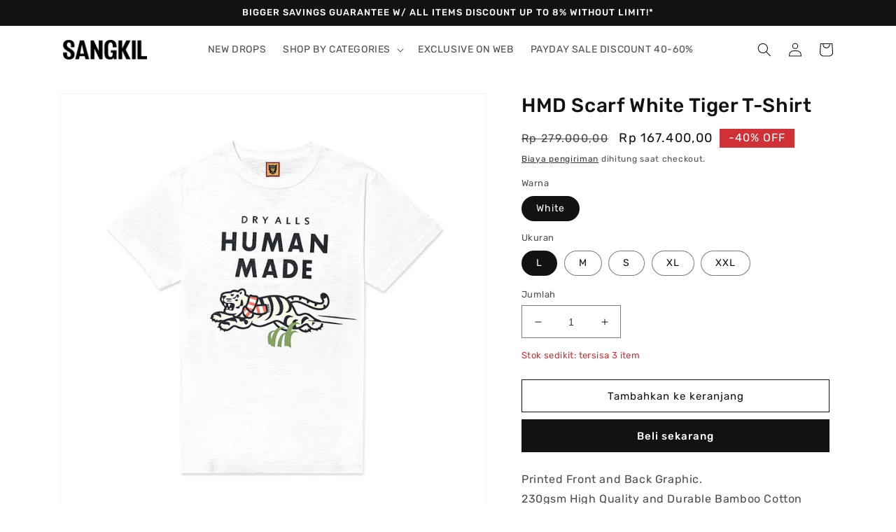

--- FILE ---
content_type: text/html; charset=utf-8
request_url: https://www.sangkil.com/products/human-made-scarf-white-tiger-t-shirt
body_size: 29977
content:
<!doctype html>
<html class="no-js" lang="id">
  <head>
    <meta name="facebook-domain-verification" content="j77pnfvx9qbwlaytvp2zjy9qyi3bzc" />
    <meta charset="utf-8">
    <meta http-equiv="X-UA-Compatible" content="IE=edge">
    <meta name="viewport" content="width=device-width,initial-scale=1">
    <meta name="theme-color" content="">
    <meta property="og:image:type" content="image/jpeg">
    <link rel="canonical" href="https://www.sangkil.com/products/human-made-scarf-white-tiger-t-shirt">
    <link rel="preconnect" href="https://cdn.shopify.com" crossorigin><link rel="icon" type="image/png" href="//www.sangkil.com/cdn/shop/files/LOGO_NEW_S_FAVICON.png?crop=center&height=32&v=1665685773&width=32"><link rel="preconnect" href="https://fonts.shopifycdn.com" crossorigin><title>
      HMD Scarf White Tiger T-Shirt
 &ndash; SANGKIL</title>

    
      <meta name="description" content="Printed Front and Back Graphic.230gsm High Quality and Durable Bamboo Cotton Fabric.Brand New with Main Label and Wash Label.Material: 100% Cotton..NB: Model TB 183cm BB 63kg pakai size M..Size Chart (Asia Fit):(Panjang x Lebar Dada x Lebar Bahu)S (68 x 47 x 40 cm)M (70 x 49 x 42 cm)L (72 x 51 x 44 cm)XL (74 x 53 x 47 ">
    

    

<meta property="og:site_name" content="SANGKIL">
<meta property="og:url" content="https://www.sangkil.com/products/human-made-scarf-white-tiger-t-shirt">
<meta property="og:title" content="HMD Scarf White Tiger T-Shirt">
<meta property="og:type" content="product">
<meta property="og:description" content="Printed Front and Back Graphic.230gsm High Quality and Durable Bamboo Cotton Fabric.Brand New with Main Label and Wash Label.Material: 100% Cotton..NB: Model TB 183cm BB 63kg pakai size M..Size Chart (Asia Fit):(Panjang x Lebar Dada x Lebar Bahu)S (68 x 47 x 40 cm)M (70 x 49 x 42 cm)L (72 x 51 x 44 cm)XL (74 x 53 x 47 "><meta property="og:image" content="http://www.sangkil.com/cdn/shop/products/rug-1691032630790-0.jpg?v=1691034415">
  <meta property="og:image:secure_url" content="https://www.sangkil.com/cdn/shop/products/rug-1691032630790-0.jpg?v=1691034415">
  <meta property="og:image:width" content="1080">
  <meta property="og:image:height" content="1080"><meta property="og:price:amount" content="167.400,00">
  <meta property="og:price:currency" content="IDR"><meta name="twitter:card" content="summary_large_image">
<meta name="twitter:title" content="HMD Scarf White Tiger T-Shirt">
<meta name="twitter:description" content="Printed Front and Back Graphic.230gsm High Quality and Durable Bamboo Cotton Fabric.Brand New with Main Label and Wash Label.Material: 100% Cotton..NB: Model TB 183cm BB 63kg pakai size M..Size Chart (Asia Fit):(Panjang x Lebar Dada x Lebar Bahu)S (68 x 47 x 40 cm)M (70 x 49 x 42 cm)L (72 x 51 x 44 cm)XL (74 x 53 x 47 ">


    <script src="//www.sangkil.com/cdn/shop/t/7/assets/global.js?v=109355857319674099761738469713" defer="defer"></script>
    <script>window.performance && window.performance.mark && window.performance.mark('shopify.content_for_header.start');</script><meta name="facebook-domain-verification" content="b4pohkcr1kbd44y159gdqgr6k9f161">
<meta name="google-site-verification" content="pLeiCAzEaEkIcEBNRuyU0M3AuPK36_qisjtjP9uXm_w">
<meta id="shopify-digital-wallet" name="shopify-digital-wallet" content="/55779262597/digital_wallets/dialog">
<link rel="alternate" type="application/json+oembed" href="https://www.sangkil.com/products/human-made-scarf-white-tiger-t-shirt.oembed">
<script async="async" src="/checkouts/internal/preloads.js?locale=id-ID"></script>
<script id="shopify-features" type="application/json">{"accessToken":"4ee4a5a8375c376394e7eeed6e8a5a6c","betas":["rich-media-storefront-analytics"],"domain":"www.sangkil.com","predictiveSearch":true,"shopId":55779262597,"locale":"id"}</script>
<script>var Shopify = Shopify || {};
Shopify.shop = "sangkil.myshopify.com";
Shopify.locale = "id";
Shopify.currency = {"active":"IDR","rate":"1.0"};
Shopify.country = "ID";
Shopify.theme = {"name":"Dawn Update 14Jan25","id":125620256901,"schema_name":"Dawn","schema_version":"7.0.1","theme_store_id":887,"role":"main"};
Shopify.theme.handle = "null";
Shopify.theme.style = {"id":null,"handle":null};
Shopify.cdnHost = "www.sangkil.com/cdn";
Shopify.routes = Shopify.routes || {};
Shopify.routes.root = "/";</script>
<script type="module">!function(o){(o.Shopify=o.Shopify||{}).modules=!0}(window);</script>
<script>!function(o){function n(){var o=[];function n(){o.push(Array.prototype.slice.apply(arguments))}return n.q=o,n}var t=o.Shopify=o.Shopify||{};t.loadFeatures=n(),t.autoloadFeatures=n()}(window);</script>
<script id="shop-js-analytics" type="application/json">{"pageType":"product"}</script>
<script defer="defer" async type="module" src="//www.sangkil.com/cdn/shopifycloud/shop-js/modules/v2/client.init-shop-cart-sync_BsDB2LGX.id.esm.js"></script>
<script defer="defer" async type="module" src="//www.sangkil.com/cdn/shopifycloud/shop-js/modules/v2/chunk.common_Bzhdc4rb.esm.js"></script>
<script defer="defer" async type="module" src="//www.sangkil.com/cdn/shopifycloud/shop-js/modules/v2/chunk.modal_MwvU6TvA.esm.js"></script>
<script type="module">
  await import("//www.sangkil.com/cdn/shopifycloud/shop-js/modules/v2/client.init-shop-cart-sync_BsDB2LGX.id.esm.js");
await import("//www.sangkil.com/cdn/shopifycloud/shop-js/modules/v2/chunk.common_Bzhdc4rb.esm.js");
await import("//www.sangkil.com/cdn/shopifycloud/shop-js/modules/v2/chunk.modal_MwvU6TvA.esm.js");

  window.Shopify.SignInWithShop?.initShopCartSync?.({"fedCMEnabled":true,"windoidEnabled":true});

</script>
<script>(function() {
  var isLoaded = false;
  function asyncLoad() {
    if (isLoaded) return;
    isLoaded = true;
    var urls = ["https:\/\/getbutton.io\/shopify\/widget\/55779262597.js?v=1665424112\u0026shop=sangkil.myshopify.com","https:\/\/cdn.s3.pop-convert.com\/pcjs.production.min.js?unique_id=sangkil.myshopify.com\u0026shop=sangkil.myshopify.com","https:\/\/script.pop-convert.com\/new-micro\/production.pc.min.js?unique_id=sangkil.myshopify.com\u0026shop=sangkil.myshopify.com"];
    for (var i = 0; i < urls.length; i++) {
      var s = document.createElement('script');
      s.type = 'text/javascript';
      s.async = true;
      s.src = urls[i];
      var x = document.getElementsByTagName('script')[0];
      x.parentNode.insertBefore(s, x);
    }
  };
  if(window.attachEvent) {
    window.attachEvent('onload', asyncLoad);
  } else {
    window.addEventListener('load', asyncLoad, false);
  }
})();</script>
<script id="__st">var __st={"a":55779262597,"offset":25200,"reqid":"85d9e4e6-788b-4a52-9dc6-9be961ef9c69-1769106442","pageurl":"www.sangkil.com\/products\/human-made-scarf-white-tiger-t-shirt","u":"a2b1d61b7fe1","p":"product","rtyp":"product","rid":6837751971973};</script>
<script>window.ShopifyPaypalV4VisibilityTracking = true;</script>
<script id="captcha-bootstrap">!function(){'use strict';const t='contact',e='account',n='new_comment',o=[[t,t],['blogs',n],['comments',n],[t,'customer']],c=[[e,'customer_login'],[e,'guest_login'],[e,'recover_customer_password'],[e,'create_customer']],r=t=>t.map((([t,e])=>`form[action*='/${t}']:not([data-nocaptcha='true']) input[name='form_type'][value='${e}']`)).join(','),a=t=>()=>t?[...document.querySelectorAll(t)].map((t=>t.form)):[];function s(){const t=[...o],e=r(t);return a(e)}const i='password',u='form_key',d=['recaptcha-v3-token','g-recaptcha-response','h-captcha-response',i],f=()=>{try{return window.sessionStorage}catch{return}},m='__shopify_v',_=t=>t.elements[u];function p(t,e,n=!1){try{const o=window.sessionStorage,c=JSON.parse(o.getItem(e)),{data:r}=function(t){const{data:e,action:n}=t;return t[m]||n?{data:e,action:n}:{data:t,action:n}}(c);for(const[e,n]of Object.entries(r))t.elements[e]&&(t.elements[e].value=n);n&&o.removeItem(e)}catch(o){console.error('form repopulation failed',{error:o})}}const l='form_type',E='cptcha';function T(t){t.dataset[E]=!0}const w=window,h=w.document,L='Shopify',v='ce_forms',y='captcha';let A=!1;((t,e)=>{const n=(g='f06e6c50-85a8-45c8-87d0-21a2b65856fe',I='https://cdn.shopify.com/shopifycloud/storefront-forms-hcaptcha/ce_storefront_forms_captcha_hcaptcha.v1.5.2.iife.js',D={infoText:'Dilindungi dengan hCaptcha',privacyText:'Privasi',termsText:'Ketentuan'},(t,e,n)=>{const o=w[L][v],c=o.bindForm;if(c)return c(t,g,e,D).then(n);var r;o.q.push([[t,g,e,D],n]),r=I,A||(h.body.append(Object.assign(h.createElement('script'),{id:'captcha-provider',async:!0,src:r})),A=!0)});var g,I,D;w[L]=w[L]||{},w[L][v]=w[L][v]||{},w[L][v].q=[],w[L][y]=w[L][y]||{},w[L][y].protect=function(t,e){n(t,void 0,e),T(t)},Object.freeze(w[L][y]),function(t,e,n,w,h,L){const[v,y,A,g]=function(t,e,n){const i=e?o:[],u=t?c:[],d=[...i,...u],f=r(d),m=r(i),_=r(d.filter((([t,e])=>n.includes(e))));return[a(f),a(m),a(_),s()]}(w,h,L),I=t=>{const e=t.target;return e instanceof HTMLFormElement?e:e&&e.form},D=t=>v().includes(t);t.addEventListener('submit',(t=>{const e=I(t);if(!e)return;const n=D(e)&&!e.dataset.hcaptchaBound&&!e.dataset.recaptchaBound,o=_(e),c=g().includes(e)&&(!o||!o.value);(n||c)&&t.preventDefault(),c&&!n&&(function(t){try{if(!f())return;!function(t){const e=f();if(!e)return;const n=_(t);if(!n)return;const o=n.value;o&&e.removeItem(o)}(t);const e=Array.from(Array(32),(()=>Math.random().toString(36)[2])).join('');!function(t,e){_(t)||t.append(Object.assign(document.createElement('input'),{type:'hidden',name:u})),t.elements[u].value=e}(t,e),function(t,e){const n=f();if(!n)return;const o=[...t.querySelectorAll(`input[type='${i}']`)].map((({name:t})=>t)),c=[...d,...o],r={};for(const[a,s]of new FormData(t).entries())c.includes(a)||(r[a]=s);n.setItem(e,JSON.stringify({[m]:1,action:t.action,data:r}))}(t,e)}catch(e){console.error('failed to persist form',e)}}(e),e.submit())}));const S=(t,e)=>{t&&!t.dataset[E]&&(n(t,e.some((e=>e===t))),T(t))};for(const o of['focusin','change'])t.addEventListener(o,(t=>{const e=I(t);D(e)&&S(e,y())}));const B=e.get('form_key'),M=e.get(l),P=B&&M;t.addEventListener('DOMContentLoaded',(()=>{const t=y();if(P)for(const e of t)e.elements[l].value===M&&p(e,B);[...new Set([...A(),...v().filter((t=>'true'===t.dataset.shopifyCaptcha))])].forEach((e=>S(e,t)))}))}(h,new URLSearchParams(w.location.search),n,t,e,['guest_login'])})(!0,!0)}();</script>
<script integrity="sha256-4kQ18oKyAcykRKYeNunJcIwy7WH5gtpwJnB7kiuLZ1E=" data-source-attribution="shopify.loadfeatures" defer="defer" src="//www.sangkil.com/cdn/shopifycloud/storefront/assets/storefront/load_feature-a0a9edcb.js" crossorigin="anonymous"></script>
<script data-source-attribution="shopify.dynamic_checkout.dynamic.init">var Shopify=Shopify||{};Shopify.PaymentButton=Shopify.PaymentButton||{isStorefrontPortableWallets:!0,init:function(){window.Shopify.PaymentButton.init=function(){};var t=document.createElement("script");t.src="https://www.sangkil.com/cdn/shopifycloud/portable-wallets/latest/portable-wallets.id.js",t.type="module",document.head.appendChild(t)}};
</script>
<script data-source-attribution="shopify.dynamic_checkout.buyer_consent">
  function portableWalletsHideBuyerConsent(e){var t=document.getElementById("shopify-buyer-consent"),n=document.getElementById("shopify-subscription-policy-button");t&&n&&(t.classList.add("hidden"),t.setAttribute("aria-hidden","true"),n.removeEventListener("click",e))}function portableWalletsShowBuyerConsent(e){var t=document.getElementById("shopify-buyer-consent"),n=document.getElementById("shopify-subscription-policy-button");t&&n&&(t.classList.remove("hidden"),t.removeAttribute("aria-hidden"),n.addEventListener("click",e))}window.Shopify?.PaymentButton&&(window.Shopify.PaymentButton.hideBuyerConsent=portableWalletsHideBuyerConsent,window.Shopify.PaymentButton.showBuyerConsent=portableWalletsShowBuyerConsent);
</script>
<script>
  function portableWalletsCleanup(e){e&&e.src&&console.error("Failed to load portable wallets script "+e.src);var t=document.querySelectorAll("shopify-accelerated-checkout .shopify-payment-button__skeleton, shopify-accelerated-checkout-cart .wallet-cart-button__skeleton"),e=document.getElementById("shopify-buyer-consent");for(let e=0;e<t.length;e++)t[e].remove();e&&e.remove()}function portableWalletsNotLoadedAsModule(e){e instanceof ErrorEvent&&"string"==typeof e.message&&e.message.includes("import.meta")&&"string"==typeof e.filename&&e.filename.includes("portable-wallets")&&(window.removeEventListener("error",portableWalletsNotLoadedAsModule),window.Shopify.PaymentButton.failedToLoad=e,"loading"===document.readyState?document.addEventListener("DOMContentLoaded",window.Shopify.PaymentButton.init):window.Shopify.PaymentButton.init())}window.addEventListener("error",portableWalletsNotLoadedAsModule);
</script>

<script type="module" src="https://www.sangkil.com/cdn/shopifycloud/portable-wallets/latest/portable-wallets.id.js" onError="portableWalletsCleanup(this)" crossorigin="anonymous"></script>
<script nomodule>
  document.addEventListener("DOMContentLoaded", portableWalletsCleanup);
</script>

<link id="shopify-accelerated-checkout-styles" rel="stylesheet" media="screen" href="https://www.sangkil.com/cdn/shopifycloud/portable-wallets/latest/accelerated-checkout-backwards-compat.css" crossorigin="anonymous">
<style id="shopify-accelerated-checkout-cart">
        #shopify-buyer-consent {
  margin-top: 1em;
  display: inline-block;
  width: 100%;
}

#shopify-buyer-consent.hidden {
  display: none;
}

#shopify-subscription-policy-button {
  background: none;
  border: none;
  padding: 0;
  text-decoration: underline;
  font-size: inherit;
  cursor: pointer;
}

#shopify-subscription-policy-button::before {
  box-shadow: none;
}

      </style>
<script id="sections-script" data-sections="footer" defer="defer" src="//www.sangkil.com/cdn/shop/t/7/compiled_assets/scripts.js?v=1328"></script>
<script>window.performance && window.performance.mark && window.performance.mark('shopify.content_for_header.end');</script>


    <style data-shopify>
      @font-face {
  font-family: Rubik;
  font-weight: 400;
  font-style: normal;
  font-display: swap;
  src: url("//www.sangkil.com/cdn/fonts/rubik/rubik_n4.c2fb67c90aa34ecf8da34fc1da937ee9c0c27942.woff2") format("woff2"),
       url("//www.sangkil.com/cdn/fonts/rubik/rubik_n4.d229bd4a6a25ec476a0829a74bf3657a5fd9aa36.woff") format("woff");
}

      @font-face {
  font-family: Rubik;
  font-weight: 700;
  font-style: normal;
  font-display: swap;
  src: url("//www.sangkil.com/cdn/fonts/rubik/rubik_n7.9ddb1ff19ac4667369e1c444a6663062e115e651.woff2") format("woff2"),
       url("//www.sangkil.com/cdn/fonts/rubik/rubik_n7.2f2815a4763d5118fdb49ad25ccceea3eafcae92.woff") format("woff");
}

      @font-face {
  font-family: Rubik;
  font-weight: 400;
  font-style: italic;
  font-display: swap;
  src: url("//www.sangkil.com/cdn/fonts/rubik/rubik_i4.528fdfa8adf0c2cb49c0f6d132dcaffa910849d6.woff2") format("woff2"),
       url("//www.sangkil.com/cdn/fonts/rubik/rubik_i4.937396c2106c0db7a4072bbcd373d4e3d0ab306b.woff") format("woff");
}

      @font-face {
  font-family: Rubik;
  font-weight: 700;
  font-style: italic;
  font-display: swap;
  src: url("//www.sangkil.com/cdn/fonts/rubik/rubik_i7.e37585fef76596b7b87ec84ca28db2ef5e3df433.woff2") format("woff2"),
       url("//www.sangkil.com/cdn/fonts/rubik/rubik_i7.a18d51774424b841c335ca3a15ab66cba9fce8c1.woff") format("woff");
}

      @font-face {
  font-family: Rubik;
  font-weight: 500;
  font-style: normal;
  font-display: swap;
  src: url("//www.sangkil.com/cdn/fonts/rubik/rubik_n5.46f1bf0063ef6b3840ba0b9b71e86033a15b4466.woff2") format("woff2"),
       url("//www.sangkil.com/cdn/fonts/rubik/rubik_n5.c73c6e4dcc7dfb4852265eb6e0e59860278f8b84.woff") format("woff");
}


      :root {
        --font-body-family: Rubik, sans-serif;
        --font-body-style: normal;
        --font-body-weight: 400;
        --font-body-weight-bold: 700;

        --font-heading-family: Rubik, sans-serif;
        --font-heading-style: normal;
        --font-heading-weight: 500;

        --font-body-scale: 1.0;
        --font-heading-scale: 1.0;

        --color-base-text: 18, 18, 18;
        --color-shadow: 18, 18, 18;
        --color-base-background-1: 255, 255, 255;
        --color-base-background-2: 243, 243, 243;
        --color-base-solid-button-labels: 255, 255, 255;
        --color-base-outline-button-labels: 18, 18, 18;
        --color-base-accent-1: 18, 18, 18;
        --color-base-accent-2: 51, 79, 180;
        --payment-terms-background-color: #ffffff;

        --gradient-base-background-1: #ffffff;
        --gradient-base-background-2: #f3f3f3;
        --gradient-base-accent-1: #121212;
        --gradient-base-accent-2: #334fb4;

        --media-padding: px;
        --media-border-opacity: 0.05;
        --media-border-width: 1px;
        --media-radius: 0px;
        --media-shadow-opacity: 0.0;
        --media-shadow-horizontal-offset: 0px;
        --media-shadow-vertical-offset: 4px;
        --media-shadow-blur-radius: 5px;
        --media-shadow-visible: 0;

        --page-width: 120rem;
        --page-width-margin: 0rem;

        --product-card-image-padding: 0.0rem;
        --product-card-corner-radius: 0.0rem;
        --product-card-text-alignment: left;
        --product-card-border-width: 0.0rem;
        --product-card-border-opacity: 0.1;
        --product-card-shadow-opacity: 0.0;
        --product-card-shadow-visible: 0;
        --product-card-shadow-horizontal-offset: 0.0rem;
        --product-card-shadow-vertical-offset: 0.4rem;
        --product-card-shadow-blur-radius: 0.5rem;

        --collection-card-image-padding: 0.0rem;
        --collection-card-corner-radius: 0.0rem;
        --collection-card-text-alignment: left;
        --collection-card-border-width: 0.0rem;
        --collection-card-border-opacity: 0.1;
        --collection-card-shadow-opacity: 0.0;
        --collection-card-shadow-visible: 0;
        --collection-card-shadow-horizontal-offset: 0.0rem;
        --collection-card-shadow-vertical-offset: 0.4rem;
        --collection-card-shadow-blur-radius: 0.5rem;

        --blog-card-image-padding: 0.0rem;
        --blog-card-corner-radius: 0.0rem;
        --blog-card-text-alignment: left;
        --blog-card-border-width: 0.0rem;
        --blog-card-border-opacity: 0.1;
        --blog-card-shadow-opacity: 0.0;
        --blog-card-shadow-visible: 0;
        --blog-card-shadow-horizontal-offset: 0.0rem;
        --blog-card-shadow-vertical-offset: 0.4rem;
        --blog-card-shadow-blur-radius: 0.5rem;

        --badge-corner-radius: 4.0rem;

        --popup-border-width: 1px;
        --popup-border-opacity: 0.1;
        --popup-corner-radius: 0px;
        --popup-shadow-opacity: 0.0;
        --popup-shadow-horizontal-offset: 0px;
        --popup-shadow-vertical-offset: 4px;
        --popup-shadow-blur-radius: 5px;

        --drawer-border-width: 1px;
        --drawer-border-opacity: 0.1;
        --drawer-shadow-opacity: 0.0;
        --drawer-shadow-horizontal-offset: 0px;
        --drawer-shadow-vertical-offset: 4px;
        --drawer-shadow-blur-radius: 5px;

        --spacing-sections-desktop: 0px;
        --spacing-sections-mobile: 0px;

        --grid-desktop-vertical-spacing: 8px;
        --grid-desktop-horizontal-spacing: 8px;
        --grid-mobile-vertical-spacing: 4px;
        --grid-mobile-horizontal-spacing: 4px;

        --text-boxes-border-opacity: 0.1;
        --text-boxes-border-width: 0px;
        --text-boxes-radius: 0px;
        --text-boxes-shadow-opacity: 0.0;
        --text-boxes-shadow-visible: 0;
        --text-boxes-shadow-horizontal-offset: 0px;
        --text-boxes-shadow-vertical-offset: 4px;
        --text-boxes-shadow-blur-radius: 5px;

        --buttons-radius: 0px;
        --buttons-radius-outset: 0px;
        --buttons-border-width: 1px;
        --buttons-border-opacity: 1.0;
        --buttons-shadow-opacity: 0.0;
        --buttons-shadow-visible: 0;
        --buttons-shadow-horizontal-offset: 0px;
        --buttons-shadow-vertical-offset: 4px;
        --buttons-shadow-blur-radius: 5px;
        --buttons-border-offset: 0px;

        --inputs-radius: 0px;
        --inputs-border-width: 1px;
        --inputs-border-opacity: 0.55;
        --inputs-shadow-opacity: 0.0;
        --inputs-shadow-horizontal-offset: 0px;
        --inputs-margin-offset: 0px;
        --inputs-shadow-vertical-offset: 4px;
        --inputs-shadow-blur-radius: 5px;
        --inputs-radius-outset: 0px;

        --variant-pills-radius: 40px;
        --variant-pills-border-width: 1px;
        --variant-pills-border-opacity: 0.55;
        --variant-pills-shadow-opacity: 0.0;
        --variant-pills-shadow-horizontal-offset: 0px;
        --variant-pills-shadow-vertical-offset: 4px;
        --variant-pills-shadow-blur-radius: 5px;
      }

      *,
      *::before,
      *::after {
        box-sizing: inherit;
      }

      html {
        box-sizing: border-box;
        font-size: calc(var(--font-body-scale) * 62.5%);
        height: 100%;
      }

      body {
        display: grid;
        grid-template-rows: auto auto 1fr auto;
        grid-template-columns: 100%;
        min-height: 100%;
        margin: 0;
        font-size: 1.5rem;
        letter-spacing: 0.06rem;
        line-height: calc(1 + 0.8 / var(--font-body-scale));
        font-family: var(--font-body-family);
        font-style: var(--font-body-style);
        font-weight: var(--font-body-weight);
      }

      @media screen and (min-width: 750px) {
        body {
          font-size: 1.6rem;
        }
      }
    </style>

    <link href="//www.sangkil.com/cdn/shop/t/7/assets/base.css?v=91915309931757829241738402182" rel="stylesheet" type="text/css" media="all" />
<link rel="preload" as="font" href="//www.sangkil.com/cdn/fonts/rubik/rubik_n4.c2fb67c90aa34ecf8da34fc1da937ee9c0c27942.woff2" type="font/woff2" crossorigin><link rel="preload" as="font" href="//www.sangkil.com/cdn/fonts/rubik/rubik_n5.46f1bf0063ef6b3840ba0b9b71e86033a15b4466.woff2" type="font/woff2" crossorigin><link rel="stylesheet" href="//www.sangkil.com/cdn/shop/t/7/assets/component-predictive-search.css?v=83512081251802922551729744479" media="print" onload="this.media='all'"><script>document.documentElement.className = document.documentElement.className.replace('no-js', 'js');
    if (Shopify.designMode) {
      document.documentElement.classList.add('shopify-design-mode');
    }
    </script>
  
<!-- BEGIN app block: shopify://apps/hulk-form-builder/blocks/app-embed/b6b8dd14-356b-4725-a4ed-77232212b3c3 --><!-- BEGIN app snippet: hulkapps-formbuilder-theme-ext --><script type="text/javascript">
  
  if (typeof window.formbuilder_customer != "object") {
        window.formbuilder_customer = {}
  }

  window.hulkFormBuilder = {
    form_data: {},
    shop_data: {"shop_aV1p9CqsQUgn84YdqE0Gxw":{"shop_uuid":"aV1p9CqsQUgn84YdqE0Gxw","shop_timezone":"Asia\/Jakarta","shop_id":72599,"shop_is_after_submit_enabled":true,"shop_shopify_plan":"basic","shop_shopify_domain":"sangkil.myshopify.com","shop_remove_watermark":false,"shop_created_at":"2022-10-17T14:01:39.813Z","is_skip_metafield":false,"shop_deleted":false,"shop_disabled":false}},
    settings_data: {"shop_settings":{"shop_customise_msgs":[],"default_customise_msgs":{"is_required":"is required","thank_you":"Thank you! The form was submitted successfully.","processing":"Processing...","valid_data":"Please provide valid data","valid_email":"Provide valid email format","valid_tags":"HTML Tags are not allowed","valid_phone":"Provide valid phone number","valid_captcha":"Please provide valid captcha response","valid_url":"Provide valid URL","only_number_alloud":"Provide valid number in","number_less":"must be less than","number_more":"must be more than","image_must_less":"Image must be less than 20MB","image_number":"Images allowed","image_extension":"Invalid extension! Please provide image file","error_image_upload":"Error in image upload. Please try again.","error_file_upload":"Error in file upload. Please try again.","your_response":"Your response","error_form_submit":"Error occur.Please try again after sometime.","email_submitted":"Form with this email is already submitted","invalid_email_by_zerobounce":"The email address you entered appears to be invalid. Please check it and try again.","download_file":"Download file","card_details_invalid":"Your card details are invalid","card_details":"Card details","please_enter_card_details":"Please enter card details","card_number":"Card number","exp_mm":"Exp MM","exp_yy":"Exp YY","crd_cvc":"CVV","payment_value":"Payment amount","please_enter_payment_amount":"Please enter payment amount","address1":"Address line 1","address2":"Address line 2","city":"City","province":"Province","zipcode":"Zip code","country":"Country","blocked_domain":"This form does not accept addresses from","file_must_less":"File must be less than 20MB","file_extension":"Invalid extension! Please provide file","only_file_number_alloud":"files allowed","previous":"Previous","next":"Next","must_have_a_input":"Please enter at least one field.","please_enter_required_data":"Please enter required data","atleast_one_special_char":"Include at least one special character","atleast_one_lowercase_char":"Include at least one lowercase character","atleast_one_uppercase_char":"Include at least one uppercase character","atleast_one_number":"Include at least one number","must_have_8_chars":"Must have 8 characters long","be_between_8_and_12_chars":"Be between 8 and 12 characters long","please_select":"Please Select","phone_submitted":"Form with this phone number is already submitted","user_res_parse_error":"Error while submitting the form","valid_same_values":"values must be same","product_choice_clear_selection":"Clear Selection","picture_choice_clear_selection":"Clear Selection","remove_all_for_file_image_upload":"Remove All","invalid_file_type_for_image_upload":"You can't upload files of this type.","invalid_file_type_for_signature_upload":"You can't upload files of this type.","max_files_exceeded_for_file_upload":"You can not upload any more files.","max_files_exceeded_for_image_upload":"You can not upload any more files.","file_already_exist":"File already uploaded","max_limit_exceed":"You have added the maximum number of text fields.","cancel_upload_for_file_upload":"Cancel upload","cancel_upload_for_image_upload":"Cancel upload","cancel_upload_for_signature_upload":"Cancel upload"},"shop_blocked_domains":[]}},
    features_data: {"shop_plan_features":{"shop_plan_features":["unlimited-forms","full-design-customization","export-form-submissions","multiple-recipients-for-form-submissions","multiple-admin-notifications","enable-captcha","unlimited-file-uploads","save-submitted-form-data","set-auto-response-message","conditional-logic","form-banner","save-as-draft-facility","include-user-response-in-admin-email","disable-form-submission","file-upload"]}},
    shop: null,
    shop_id: null,
    plan_features: null,
    validateDoubleQuotes: false,
    assets: {
      extraFunctions: "https://cdn.shopify.com/extensions/019bb5ee-ec40-7527-955d-c1b8751eb060/form-builder-by-hulkapps-50/assets/extra-functions.js",
      extraStyles: "https://cdn.shopify.com/extensions/019bb5ee-ec40-7527-955d-c1b8751eb060/form-builder-by-hulkapps-50/assets/extra-styles.css",
      bootstrapStyles: "https://cdn.shopify.com/extensions/019bb5ee-ec40-7527-955d-c1b8751eb060/form-builder-by-hulkapps-50/assets/theme-app-extension-bootstrap.css"
    },
    translations: {
      htmlTagNotAllowed: "HTML Tags are not allowed",
      sqlQueryNotAllowed: "SQL Queries are not allowed",
      doubleQuoteNotAllowed: "Double quotes are not allowed",
      vorwerkHttpWwwNotAllowed: "The words \u0026#39;http\u0026#39; and \u0026#39;www\u0026#39; are not allowed. Please remove them and try again.",
      maxTextFieldsReached: "You have added the maximum number of text fields.",
      avoidNegativeWords: "Avoid negative words: Don\u0026#39;t use negative words in your contact message.",
      customDesignOnly: "This form is for custom designs requests. For general inquiries please contact our team at info@stagheaddesigns.com",
      zerobounceApiErrorMsg: "We couldn\u0026#39;t verify your email due to a technical issue. Please try again later.",
    }

  }

  

  window.FbThemeAppExtSettingsHash = {}
  
</script><!-- END app snippet --><!-- END app block --><script src="https://cdn.shopify.com/extensions/019bb5ee-ec40-7527-955d-c1b8751eb060/form-builder-by-hulkapps-50/assets/form-builder-script.js" type="text/javascript" defer="defer"></script>
<link href="https://monorail-edge.shopifysvc.com" rel="dns-prefetch">
<script>(function(){if ("sendBeacon" in navigator && "performance" in window) {try {var session_token_from_headers = performance.getEntriesByType('navigation')[0].serverTiming.find(x => x.name == '_s').description;} catch {var session_token_from_headers = undefined;}var session_cookie_matches = document.cookie.match(/_shopify_s=([^;]*)/);var session_token_from_cookie = session_cookie_matches && session_cookie_matches.length === 2 ? session_cookie_matches[1] : "";var session_token = session_token_from_headers || session_token_from_cookie || "";function handle_abandonment_event(e) {var entries = performance.getEntries().filter(function(entry) {return /monorail-edge.shopifysvc.com/.test(entry.name);});if (!window.abandonment_tracked && entries.length === 0) {window.abandonment_tracked = true;var currentMs = Date.now();var navigation_start = performance.timing.navigationStart;var payload = {shop_id: 55779262597,url: window.location.href,navigation_start,duration: currentMs - navigation_start,session_token,page_type: "product"};window.navigator.sendBeacon("https://monorail-edge.shopifysvc.com/v1/produce", JSON.stringify({schema_id: "online_store_buyer_site_abandonment/1.1",payload: payload,metadata: {event_created_at_ms: currentMs,event_sent_at_ms: currentMs}}));}}window.addEventListener('pagehide', handle_abandonment_event);}}());</script>
<script id="web-pixels-manager-setup">(function e(e,d,r,n,o){if(void 0===o&&(o={}),!Boolean(null===(a=null===(i=window.Shopify)||void 0===i?void 0:i.analytics)||void 0===a?void 0:a.replayQueue)){var i,a;window.Shopify=window.Shopify||{};var t=window.Shopify;t.analytics=t.analytics||{};var s=t.analytics;s.replayQueue=[],s.publish=function(e,d,r){return s.replayQueue.push([e,d,r]),!0};try{self.performance.mark("wpm:start")}catch(e){}var l=function(){var e={modern:/Edge?\/(1{2}[4-9]|1[2-9]\d|[2-9]\d{2}|\d{4,})\.\d+(\.\d+|)|Firefox\/(1{2}[4-9]|1[2-9]\d|[2-9]\d{2}|\d{4,})\.\d+(\.\d+|)|Chrom(ium|e)\/(9{2}|\d{3,})\.\d+(\.\d+|)|(Maci|X1{2}).+ Version\/(15\.\d+|(1[6-9]|[2-9]\d|\d{3,})\.\d+)([,.]\d+|)( \(\w+\)|)( Mobile\/\w+|) Safari\/|Chrome.+OPR\/(9{2}|\d{3,})\.\d+\.\d+|(CPU[ +]OS|iPhone[ +]OS|CPU[ +]iPhone|CPU IPhone OS|CPU iPad OS)[ +]+(15[._]\d+|(1[6-9]|[2-9]\d|\d{3,})[._]\d+)([._]\d+|)|Android:?[ /-](13[3-9]|1[4-9]\d|[2-9]\d{2}|\d{4,})(\.\d+|)(\.\d+|)|Android.+Firefox\/(13[5-9]|1[4-9]\d|[2-9]\d{2}|\d{4,})\.\d+(\.\d+|)|Android.+Chrom(ium|e)\/(13[3-9]|1[4-9]\d|[2-9]\d{2}|\d{4,})\.\d+(\.\d+|)|SamsungBrowser\/([2-9]\d|\d{3,})\.\d+/,legacy:/Edge?\/(1[6-9]|[2-9]\d|\d{3,})\.\d+(\.\d+|)|Firefox\/(5[4-9]|[6-9]\d|\d{3,})\.\d+(\.\d+|)|Chrom(ium|e)\/(5[1-9]|[6-9]\d|\d{3,})\.\d+(\.\d+|)([\d.]+$|.*Safari\/(?![\d.]+ Edge\/[\d.]+$))|(Maci|X1{2}).+ Version\/(10\.\d+|(1[1-9]|[2-9]\d|\d{3,})\.\d+)([,.]\d+|)( \(\w+\)|)( Mobile\/\w+|) Safari\/|Chrome.+OPR\/(3[89]|[4-9]\d|\d{3,})\.\d+\.\d+|(CPU[ +]OS|iPhone[ +]OS|CPU[ +]iPhone|CPU IPhone OS|CPU iPad OS)[ +]+(10[._]\d+|(1[1-9]|[2-9]\d|\d{3,})[._]\d+)([._]\d+|)|Android:?[ /-](13[3-9]|1[4-9]\d|[2-9]\d{2}|\d{4,})(\.\d+|)(\.\d+|)|Mobile Safari.+OPR\/([89]\d|\d{3,})\.\d+\.\d+|Android.+Firefox\/(13[5-9]|1[4-9]\d|[2-9]\d{2}|\d{4,})\.\d+(\.\d+|)|Android.+Chrom(ium|e)\/(13[3-9]|1[4-9]\d|[2-9]\d{2}|\d{4,})\.\d+(\.\d+|)|Android.+(UC? ?Browser|UCWEB|U3)[ /]?(15\.([5-9]|\d{2,})|(1[6-9]|[2-9]\d|\d{3,})\.\d+)\.\d+|SamsungBrowser\/(5\.\d+|([6-9]|\d{2,})\.\d+)|Android.+MQ{2}Browser\/(14(\.(9|\d{2,})|)|(1[5-9]|[2-9]\d|\d{3,})(\.\d+|))(\.\d+|)|K[Aa][Ii]OS\/(3\.\d+|([4-9]|\d{2,})\.\d+)(\.\d+|)/},d=e.modern,r=e.legacy,n=navigator.userAgent;return n.match(d)?"modern":n.match(r)?"legacy":"unknown"}(),u="modern"===l?"modern":"legacy",c=(null!=n?n:{modern:"",legacy:""})[u],f=function(e){return[e.baseUrl,"/wpm","/b",e.hashVersion,"modern"===e.buildTarget?"m":"l",".js"].join("")}({baseUrl:d,hashVersion:r,buildTarget:u}),m=function(e){var d=e.version,r=e.bundleTarget,n=e.surface,o=e.pageUrl,i=e.monorailEndpoint;return{emit:function(e){var a=e.status,t=e.errorMsg,s=(new Date).getTime(),l=JSON.stringify({metadata:{event_sent_at_ms:s},events:[{schema_id:"web_pixels_manager_load/3.1",payload:{version:d,bundle_target:r,page_url:o,status:a,surface:n,error_msg:t},metadata:{event_created_at_ms:s}}]});if(!i)return console&&console.warn&&console.warn("[Web Pixels Manager] No Monorail endpoint provided, skipping logging."),!1;try{return self.navigator.sendBeacon.bind(self.navigator)(i,l)}catch(e){}var u=new XMLHttpRequest;try{return u.open("POST",i,!0),u.setRequestHeader("Content-Type","text/plain"),u.send(l),!0}catch(e){return console&&console.warn&&console.warn("[Web Pixels Manager] Got an unhandled error while logging to Monorail."),!1}}}}({version:r,bundleTarget:l,surface:e.surface,pageUrl:self.location.href,monorailEndpoint:e.monorailEndpoint});try{o.browserTarget=l,function(e){var d=e.src,r=e.async,n=void 0===r||r,o=e.onload,i=e.onerror,a=e.sri,t=e.scriptDataAttributes,s=void 0===t?{}:t,l=document.createElement("script"),u=document.querySelector("head"),c=document.querySelector("body");if(l.async=n,l.src=d,a&&(l.integrity=a,l.crossOrigin="anonymous"),s)for(var f in s)if(Object.prototype.hasOwnProperty.call(s,f))try{l.dataset[f]=s[f]}catch(e){}if(o&&l.addEventListener("load",o),i&&l.addEventListener("error",i),u)u.appendChild(l);else{if(!c)throw new Error("Did not find a head or body element to append the script");c.appendChild(l)}}({src:f,async:!0,onload:function(){if(!function(){var e,d;return Boolean(null===(d=null===(e=window.Shopify)||void 0===e?void 0:e.analytics)||void 0===d?void 0:d.initialized)}()){var d=window.webPixelsManager.init(e)||void 0;if(d){var r=window.Shopify.analytics;r.replayQueue.forEach((function(e){var r=e[0],n=e[1],o=e[2];d.publishCustomEvent(r,n,o)})),r.replayQueue=[],r.publish=d.publishCustomEvent,r.visitor=d.visitor,r.initialized=!0}}},onerror:function(){return m.emit({status:"failed",errorMsg:"".concat(f," has failed to load")})},sri:function(e){var d=/^sha384-[A-Za-z0-9+/=]+$/;return"string"==typeof e&&d.test(e)}(c)?c:"",scriptDataAttributes:o}),m.emit({status:"loading"})}catch(e){m.emit({status:"failed",errorMsg:(null==e?void 0:e.message)||"Unknown error"})}}})({shopId: 55779262597,storefrontBaseUrl: "https://www.sangkil.com",extensionsBaseUrl: "https://extensions.shopifycdn.com/cdn/shopifycloud/web-pixels-manager",monorailEndpoint: "https://monorail-edge.shopifysvc.com/unstable/produce_batch",surface: "storefront-renderer",enabledBetaFlags: ["2dca8a86"],webPixelsConfigList: [{"id":"218169477","configuration":"{\"config\":\"{\\\"pixel_id\\\":\\\"G-689YGNSD67\\\",\\\"target_country\\\":\\\"ID\\\",\\\"gtag_events\\\":[{\\\"type\\\":\\\"search\\\",\\\"action_label\\\":[\\\"G-689YGNSD67\\\",\\\"AW-308384509\\\/GavCCNagi4AYEP2lhpMB\\\"]},{\\\"type\\\":\\\"begin_checkout\\\",\\\"action_label\\\":[\\\"G-689YGNSD67\\\",\\\"AW-308384509\\\/8mobCNOgi4AYEP2lhpMB\\\"]},{\\\"type\\\":\\\"view_item\\\",\\\"action_label\\\":[\\\"G-689YGNSD67\\\",\\\"AW-308384509\\\/aS6ACM2gi4AYEP2lhpMB\\\",\\\"MC-4GG4FG5N82\\\"]},{\\\"type\\\":\\\"purchase\\\",\\\"action_label\\\":[\\\"G-689YGNSD67\\\",\\\"AW-308384509\\\/Kr-ECMqgi4AYEP2lhpMB\\\",\\\"MC-4GG4FG5N82\\\"]},{\\\"type\\\":\\\"page_view\\\",\\\"action_label\\\":[\\\"G-689YGNSD67\\\",\\\"AW-308384509\\\/qQ-pCMegi4AYEP2lhpMB\\\",\\\"MC-4GG4FG5N82\\\"]},{\\\"type\\\":\\\"add_payment_info\\\",\\\"action_label\\\":[\\\"G-689YGNSD67\\\",\\\"AW-308384509\\\/2PrwCNmgi4AYEP2lhpMB\\\"]},{\\\"type\\\":\\\"add_to_cart\\\",\\\"action_label\\\":[\\\"G-689YGNSD67\\\",\\\"AW-308384509\\\/Fu9xCNCgi4AYEP2lhpMB\\\"]}],\\\"enable_monitoring_mode\\\":false}\"}","eventPayloadVersion":"v1","runtimeContext":"OPEN","scriptVersion":"b2a88bafab3e21179ed38636efcd8a93","type":"APP","apiClientId":1780363,"privacyPurposes":[],"dataSharingAdjustments":{"protectedCustomerApprovalScopes":["read_customer_address","read_customer_email","read_customer_name","read_customer_personal_data","read_customer_phone"]}},{"id":"189628549","configuration":"{\"pixelCode\":\"CF427FRC77U3ODPIM9B0\"}","eventPayloadVersion":"v1","runtimeContext":"STRICT","scriptVersion":"22e92c2ad45662f435e4801458fb78cc","type":"APP","apiClientId":4383523,"privacyPurposes":["ANALYTICS","MARKETING","SALE_OF_DATA"],"dataSharingAdjustments":{"protectedCustomerApprovalScopes":["read_customer_address","read_customer_email","read_customer_name","read_customer_personal_data","read_customer_phone"]}},{"id":"103317637","configuration":"{\"pixel_id\":\"2094602157337910\",\"pixel_type\":\"facebook_pixel\",\"metaapp_system_user_token\":\"-\"}","eventPayloadVersion":"v1","runtimeContext":"OPEN","scriptVersion":"ca16bc87fe92b6042fbaa3acc2fbdaa6","type":"APP","apiClientId":2329312,"privacyPurposes":["ANALYTICS","MARKETING","SALE_OF_DATA"],"dataSharingAdjustments":{"protectedCustomerApprovalScopes":["read_customer_address","read_customer_email","read_customer_name","read_customer_personal_data","read_customer_phone"]}},{"id":"shopify-app-pixel","configuration":"{}","eventPayloadVersion":"v1","runtimeContext":"STRICT","scriptVersion":"0450","apiClientId":"shopify-pixel","type":"APP","privacyPurposes":["ANALYTICS","MARKETING"]},{"id":"shopify-custom-pixel","eventPayloadVersion":"v1","runtimeContext":"LAX","scriptVersion":"0450","apiClientId":"shopify-pixel","type":"CUSTOM","privacyPurposes":["ANALYTICS","MARKETING"]}],isMerchantRequest: false,initData: {"shop":{"name":"SANGKIL","paymentSettings":{"currencyCode":"IDR"},"myshopifyDomain":"sangkil.myshopify.com","countryCode":"ID","storefrontUrl":"https:\/\/www.sangkil.com"},"customer":null,"cart":null,"checkout":null,"productVariants":[{"price":{"amount":167400.0,"currencyCode":"IDR"},"product":{"title":"HMD Scarf White Tiger T-Shirt","vendor":"SANGKIL","id":"6837751971973","untranslatedTitle":"HMD Scarf White Tiger T-Shirt","url":"\/products\/human-made-scarf-white-tiger-t-shirt","type":"T-Shirts"},"id":"40250252329093","image":{"src":"\/\/www.sangkil.com\/cdn\/shop\/products\/rug-1691032630790-0.jpg?v=1691034415"},"sku":"MHMD-CT-CSTG-GRWH-L","title":"White \/ L","untranslatedTitle":"White \/ L"},{"price":{"amount":167400.0,"currencyCode":"IDR"},"product":{"title":"HMD Scarf White Tiger T-Shirt","vendor":"SANGKIL","id":"6837751971973","untranslatedTitle":"HMD Scarf White Tiger T-Shirt","url":"\/products\/human-made-scarf-white-tiger-t-shirt","type":"T-Shirts"},"id":"40250252361861","image":{"src":"\/\/www.sangkil.com\/cdn\/shop\/products\/rug-1691032630790-0.jpg?v=1691034415"},"sku":"MHMD-CT-CSTG-GRWH-M","title":"White \/ M","untranslatedTitle":"White \/ M"},{"price":{"amount":167400.0,"currencyCode":"IDR"},"product":{"title":"HMD Scarf White Tiger T-Shirt","vendor":"SANGKIL","id":"6837751971973","untranslatedTitle":"HMD Scarf White Tiger T-Shirt","url":"\/products\/human-made-scarf-white-tiger-t-shirt","type":"T-Shirts"},"id":"40250252394629","image":{"src":"\/\/www.sangkil.com\/cdn\/shop\/products\/rug-1691032630790-0.jpg?v=1691034415"},"sku":"MHMD-CT-CSTG-GRWH-S","title":"White \/ S","untranslatedTitle":"White \/ S"},{"price":{"amount":167400.0,"currencyCode":"IDR"},"product":{"title":"HMD Scarf White Tiger T-Shirt","vendor":"SANGKIL","id":"6837751971973","untranslatedTitle":"HMD Scarf White Tiger T-Shirt","url":"\/products\/human-made-scarf-white-tiger-t-shirt","type":"T-Shirts"},"id":"40250252427397","image":{"src":"\/\/www.sangkil.com\/cdn\/shop\/products\/rug-1691032630790-0.jpg?v=1691034415"},"sku":"MHMD-CT-CSTG-GRWH-XL","title":"White \/ XL","untranslatedTitle":"White \/ XL"},{"price":{"amount":167400.0,"currencyCode":"IDR"},"product":{"title":"HMD Scarf White Tiger T-Shirt","vendor":"SANGKIL","id":"6837751971973","untranslatedTitle":"HMD Scarf White Tiger T-Shirt","url":"\/products\/human-made-scarf-white-tiger-t-shirt","type":"T-Shirts"},"id":"40250252460165","image":{"src":"\/\/www.sangkil.com\/cdn\/shop\/products\/rug-1691032630790-0.jpg?v=1691034415"},"sku":"MHMD-CT-CSTG-GRWH-XXL","title":"White \/ XXL","untranslatedTitle":"White \/ XXL"}],"purchasingCompany":null},},"https://www.sangkil.com/cdn","fcfee988w5aeb613cpc8e4bc33m6693e112",{"modern":"","legacy":""},{"shopId":"55779262597","storefrontBaseUrl":"https:\/\/www.sangkil.com","extensionBaseUrl":"https:\/\/extensions.shopifycdn.com\/cdn\/shopifycloud\/web-pixels-manager","surface":"storefront-renderer","enabledBetaFlags":"[\"2dca8a86\"]","isMerchantRequest":"false","hashVersion":"fcfee988w5aeb613cpc8e4bc33m6693e112","publish":"custom","events":"[[\"page_viewed\",{}],[\"product_viewed\",{\"productVariant\":{\"price\":{\"amount\":167400.0,\"currencyCode\":\"IDR\"},\"product\":{\"title\":\"HMD Scarf White Tiger T-Shirt\",\"vendor\":\"SANGKIL\",\"id\":\"6837751971973\",\"untranslatedTitle\":\"HMD Scarf White Tiger T-Shirt\",\"url\":\"\/products\/human-made-scarf-white-tiger-t-shirt\",\"type\":\"T-Shirts\"},\"id\":\"40250252329093\",\"image\":{\"src\":\"\/\/www.sangkil.com\/cdn\/shop\/products\/rug-1691032630790-0.jpg?v=1691034415\"},\"sku\":\"MHMD-CT-CSTG-GRWH-L\",\"title\":\"White \/ L\",\"untranslatedTitle\":\"White \/ L\"}}]]"});</script><script>
  window.ShopifyAnalytics = window.ShopifyAnalytics || {};
  window.ShopifyAnalytics.meta = window.ShopifyAnalytics.meta || {};
  window.ShopifyAnalytics.meta.currency = 'IDR';
  var meta = {"product":{"id":6837751971973,"gid":"gid:\/\/shopify\/Product\/6837751971973","vendor":"SANGKIL","type":"T-Shirts","handle":"human-made-scarf-white-tiger-t-shirt","variants":[{"id":40250252329093,"price":16740000,"name":"HMD Scarf White Tiger T-Shirt - White \/ L","public_title":"White \/ L","sku":"MHMD-CT-CSTG-GRWH-L"},{"id":40250252361861,"price":16740000,"name":"HMD Scarf White Tiger T-Shirt - White \/ M","public_title":"White \/ M","sku":"MHMD-CT-CSTG-GRWH-M"},{"id":40250252394629,"price":16740000,"name":"HMD Scarf White Tiger T-Shirt - White \/ S","public_title":"White \/ S","sku":"MHMD-CT-CSTG-GRWH-S"},{"id":40250252427397,"price":16740000,"name":"HMD Scarf White Tiger T-Shirt - White \/ XL","public_title":"White \/ XL","sku":"MHMD-CT-CSTG-GRWH-XL"},{"id":40250252460165,"price":16740000,"name":"HMD Scarf White Tiger T-Shirt - White \/ XXL","public_title":"White \/ XXL","sku":"MHMD-CT-CSTG-GRWH-XXL"}],"remote":false},"page":{"pageType":"product","resourceType":"product","resourceId":6837751971973,"requestId":"85d9e4e6-788b-4a52-9dc6-9be961ef9c69-1769106442"}};
  for (var attr in meta) {
    window.ShopifyAnalytics.meta[attr] = meta[attr];
  }
</script>
<script class="analytics">
  (function () {
    var customDocumentWrite = function(content) {
      var jquery = null;

      if (window.jQuery) {
        jquery = window.jQuery;
      } else if (window.Checkout && window.Checkout.$) {
        jquery = window.Checkout.$;
      }

      if (jquery) {
        jquery('body').append(content);
      }
    };

    var hasLoggedConversion = function(token) {
      if (token) {
        return document.cookie.indexOf('loggedConversion=' + token) !== -1;
      }
      return false;
    }

    var setCookieIfConversion = function(token) {
      if (token) {
        var twoMonthsFromNow = new Date(Date.now());
        twoMonthsFromNow.setMonth(twoMonthsFromNow.getMonth() + 2);

        document.cookie = 'loggedConversion=' + token + '; expires=' + twoMonthsFromNow;
      }
    }

    var trekkie = window.ShopifyAnalytics.lib = window.trekkie = window.trekkie || [];
    if (trekkie.integrations) {
      return;
    }
    trekkie.methods = [
      'identify',
      'page',
      'ready',
      'track',
      'trackForm',
      'trackLink'
    ];
    trekkie.factory = function(method) {
      return function() {
        var args = Array.prototype.slice.call(arguments);
        args.unshift(method);
        trekkie.push(args);
        return trekkie;
      };
    };
    for (var i = 0; i < trekkie.methods.length; i++) {
      var key = trekkie.methods[i];
      trekkie[key] = trekkie.factory(key);
    }
    trekkie.load = function(config) {
      trekkie.config = config || {};
      trekkie.config.initialDocumentCookie = document.cookie;
      var first = document.getElementsByTagName('script')[0];
      var script = document.createElement('script');
      script.type = 'text/javascript';
      script.onerror = function(e) {
        var scriptFallback = document.createElement('script');
        scriptFallback.type = 'text/javascript';
        scriptFallback.onerror = function(error) {
                var Monorail = {
      produce: function produce(monorailDomain, schemaId, payload) {
        var currentMs = new Date().getTime();
        var event = {
          schema_id: schemaId,
          payload: payload,
          metadata: {
            event_created_at_ms: currentMs,
            event_sent_at_ms: currentMs
          }
        };
        return Monorail.sendRequest("https://" + monorailDomain + "/v1/produce", JSON.stringify(event));
      },
      sendRequest: function sendRequest(endpointUrl, payload) {
        // Try the sendBeacon API
        if (window && window.navigator && typeof window.navigator.sendBeacon === 'function' && typeof window.Blob === 'function' && !Monorail.isIos12()) {
          var blobData = new window.Blob([payload], {
            type: 'text/plain'
          });

          if (window.navigator.sendBeacon(endpointUrl, blobData)) {
            return true;
          } // sendBeacon was not successful

        } // XHR beacon

        var xhr = new XMLHttpRequest();

        try {
          xhr.open('POST', endpointUrl);
          xhr.setRequestHeader('Content-Type', 'text/plain');
          xhr.send(payload);
        } catch (e) {
          console.log(e);
        }

        return false;
      },
      isIos12: function isIos12() {
        return window.navigator.userAgent.lastIndexOf('iPhone; CPU iPhone OS 12_') !== -1 || window.navigator.userAgent.lastIndexOf('iPad; CPU OS 12_') !== -1;
      }
    };
    Monorail.produce('monorail-edge.shopifysvc.com',
      'trekkie_storefront_load_errors/1.1',
      {shop_id: 55779262597,
      theme_id: 125620256901,
      app_name: "storefront",
      context_url: window.location.href,
      source_url: "//www.sangkil.com/cdn/s/trekkie.storefront.46a754ac07d08c656eb845cfbf513dd9a18d4ced.min.js"});

        };
        scriptFallback.async = true;
        scriptFallback.src = '//www.sangkil.com/cdn/s/trekkie.storefront.46a754ac07d08c656eb845cfbf513dd9a18d4ced.min.js';
        first.parentNode.insertBefore(scriptFallback, first);
      };
      script.async = true;
      script.src = '//www.sangkil.com/cdn/s/trekkie.storefront.46a754ac07d08c656eb845cfbf513dd9a18d4ced.min.js';
      first.parentNode.insertBefore(script, first);
    };
    trekkie.load(
      {"Trekkie":{"appName":"storefront","development":false,"defaultAttributes":{"shopId":55779262597,"isMerchantRequest":null,"themeId":125620256901,"themeCityHash":"5574335762081572923","contentLanguage":"id","currency":"IDR","eventMetadataId":"0dcce360-4757-4d8d-86ed-4bac437dd39e"},"isServerSideCookieWritingEnabled":true,"monorailRegion":"shop_domain","enabledBetaFlags":["65f19447"]},"Session Attribution":{},"S2S":{"facebookCapiEnabled":true,"source":"trekkie-storefront-renderer","apiClientId":580111}}
    );

    var loaded = false;
    trekkie.ready(function() {
      if (loaded) return;
      loaded = true;

      window.ShopifyAnalytics.lib = window.trekkie;

      var originalDocumentWrite = document.write;
      document.write = customDocumentWrite;
      try { window.ShopifyAnalytics.merchantGoogleAnalytics.call(this); } catch(error) {};
      document.write = originalDocumentWrite;

      window.ShopifyAnalytics.lib.page(null,{"pageType":"product","resourceType":"product","resourceId":6837751971973,"requestId":"85d9e4e6-788b-4a52-9dc6-9be961ef9c69-1769106442","shopifyEmitted":true});

      var match = window.location.pathname.match(/checkouts\/(.+)\/(thank_you|post_purchase)/)
      var token = match? match[1]: undefined;
      if (!hasLoggedConversion(token)) {
        setCookieIfConversion(token);
        window.ShopifyAnalytics.lib.track("Viewed Product",{"currency":"IDR","variantId":40250252329093,"productId":6837751971973,"productGid":"gid:\/\/shopify\/Product\/6837751971973","name":"HMD Scarf White Tiger T-Shirt - White \/ L","price":"167400.00","sku":"MHMD-CT-CSTG-GRWH-L","brand":"SANGKIL","variant":"White \/ L","category":"T-Shirts","nonInteraction":true,"remote":false},undefined,undefined,{"shopifyEmitted":true});
      window.ShopifyAnalytics.lib.track("monorail:\/\/trekkie_storefront_viewed_product\/1.1",{"currency":"IDR","variantId":40250252329093,"productId":6837751971973,"productGid":"gid:\/\/shopify\/Product\/6837751971973","name":"HMD Scarf White Tiger T-Shirt - White \/ L","price":"167400.00","sku":"MHMD-CT-CSTG-GRWH-L","brand":"SANGKIL","variant":"White \/ L","category":"T-Shirts","nonInteraction":true,"remote":false,"referer":"https:\/\/www.sangkil.com\/products\/human-made-scarf-white-tiger-t-shirt"});
      }
    });


        var eventsListenerScript = document.createElement('script');
        eventsListenerScript.async = true;
        eventsListenerScript.src = "//www.sangkil.com/cdn/shopifycloud/storefront/assets/shop_events_listener-3da45d37.js";
        document.getElementsByTagName('head')[0].appendChild(eventsListenerScript);

})();</script>
  <script>
  if (!window.ga || (window.ga && typeof window.ga !== 'function')) {
    window.ga = function ga() {
      (window.ga.q = window.ga.q || []).push(arguments);
      if (window.Shopify && window.Shopify.analytics && typeof window.Shopify.analytics.publish === 'function') {
        window.Shopify.analytics.publish("ga_stub_called", {}, {sendTo: "google_osp_migration"});
      }
      console.error("Shopify's Google Analytics stub called with:", Array.from(arguments), "\nSee https://help.shopify.com/manual/promoting-marketing/pixels/pixel-migration#google for more information.");
    };
    if (window.Shopify && window.Shopify.analytics && typeof window.Shopify.analytics.publish === 'function') {
      window.Shopify.analytics.publish("ga_stub_initialized", {}, {sendTo: "google_osp_migration"});
    }
  }
</script>
<script
  defer
  src="https://www.sangkil.com/cdn/shopifycloud/perf-kit/shopify-perf-kit-3.0.4.min.js"
  data-application="storefront-renderer"
  data-shop-id="55779262597"
  data-render-region="gcp-us-central1"
  data-page-type="product"
  data-theme-instance-id="125620256901"
  data-theme-name="Dawn"
  data-theme-version="7.0.1"
  data-monorail-region="shop_domain"
  data-resource-timing-sampling-rate="10"
  data-shs="true"
  data-shs-beacon="true"
  data-shs-export-with-fetch="true"
  data-shs-logs-sample-rate="1"
  data-shs-beacon-endpoint="https://www.sangkil.com/api/collect"
></script>
</head>

  <body class="gradient">
    <a class="skip-to-content-link button visually-hidden" href="#MainContent">
      Langsung ke konten
    </a>

<script src="//www.sangkil.com/cdn/shop/t/7/assets/cart.js?v=83971781268232213281729744479" defer="defer"></script>

<style>
  .drawer {
    visibility: hidden;
  }
</style>

<cart-drawer class="drawer is-empty">
  <div id="CartDrawer" class="cart-drawer">
    <div id="CartDrawer-Overlay"class="cart-drawer__overlay"></div>
    <div class="drawer__inner" role="dialog" aria-modal="true" aria-label="Keranjang Anda" tabindex="-1"><div class="drawer__inner-empty">
          <div class="cart-drawer__warnings center">
            <div class="cart-drawer__empty-content">
              <h2 class="cart__empty-text">Keranjang Anda kosong</h2>
              <button class="drawer__close" type="button" onclick="this.closest('cart-drawer').close()" aria-label="Tutup"><svg xmlns="http://www.w3.org/2000/svg" aria-hidden="true" focusable="false" role="presentation" class="icon icon-close" fill="none" viewBox="0 0 18 17">
  <path d="M.865 15.978a.5.5 0 00.707.707l7.433-7.431 7.579 7.282a.501.501 0 00.846-.37.5.5 0 00-.153-.351L9.712 8.546l7.417-7.416a.5.5 0 10-.707-.708L8.991 7.853 1.413.573a.5.5 0 10-.693.72l7.563 7.268-7.418 7.417z" fill="currentColor">
</svg>
</button>
              <a href="/collections/all" class="button">
                Lanjutkan shopping
              </a><p class="cart__login-title h3">Sudah punya akun?</p>
                <p class="cart__login-paragraph">
                  <a href="/account/login" class="link underlined-link">Login</a> untuk checkout lebih cepat.
                </p></div>
          </div></div><div class="drawer__header">
        <h2 class="drawer__heading">Keranjang Anda</h2>
        <button class="drawer__close" type="button" onclick="this.closest('cart-drawer').close()" aria-label="Tutup"><svg xmlns="http://www.w3.org/2000/svg" aria-hidden="true" focusable="false" role="presentation" class="icon icon-close" fill="none" viewBox="0 0 18 17">
  <path d="M.865 15.978a.5.5 0 00.707.707l7.433-7.431 7.579 7.282a.501.501 0 00.846-.37.5.5 0 00-.153-.351L9.712 8.546l7.417-7.416a.5.5 0 10-.707-.708L8.991 7.853 1.413.573a.5.5 0 10-.693.72l7.563 7.268-7.418 7.417z" fill="currentColor">
</svg>
</button>
      </div>
      <cart-drawer-items class=" is-empty">
        <form action="/cart" id="CartDrawer-Form" class="cart__contents cart-drawer__form" method="post">
          <div id="CartDrawer-CartItems" class="drawer__contents js-contents"><p id="CartDrawer-LiveRegionText" class="visually-hidden" role="status"></p>
            <p id="CartDrawer-LineItemStatus" class="visually-hidden" aria-hidden="true" role="status">Memuat...</p>
          </div>
          <div id="CartDrawer-CartErrors" role="alert"></div>
        </form>
      </cart-drawer-items>
      <div class="drawer__footer"><details id="Details-CartDrawer">
            <summary>
              <span class="summary__title">
                Instruksi khusus pesanan
                <svg aria-hidden="true" focusable="false" role="presentation" class="icon icon-caret" viewBox="0 0 10 6">
  <path fill-rule="evenodd" clip-rule="evenodd" d="M9.354.646a.5.5 0 00-.708 0L5 4.293 1.354.646a.5.5 0 00-.708.708l4 4a.5.5 0 00.708 0l4-4a.5.5 0 000-.708z" fill="currentColor">
</svg>

              </span>
            </summary>
            <cart-note class="cart__note field">
              <label class="visually-hidden" for="CartDrawer-Note">Instruksi khusus pesanan</label>
              <textarea id="CartDrawer-Note" class="text-area text-area--resize-vertical field__input" name="note" placeholder="Instruksi khusus pesanan"></textarea>
            </cart-note>
          </details><!-- Start blocks-->
        <!-- Subtotals-->

        <div class="cart-drawer__footer" >
          <div class="totals" role="status">
            <h2 class="totals__subtotal">Subtotal</h2>
            <p class="totals__subtotal-value">Rp 0,00 IDR</p>
          </div>

          <div></div>

          <small class="tax-note caption-large rte"><a href="/policies/shipping-policy">Biaya pengiriman</a> dihitung saat checkout 
</small>
        </div>

        <!-- CTAs -->

        <div class="cart__ctas" >
          <noscript>
            <button type="submit" class="cart__update-button button button--secondary" form="CartDrawer-Form">
              Perbarui
            </button>
          </noscript>

          <button type="submit" id="CartDrawer-Checkout" class="cart__checkout-button button" name="checkout" form="CartDrawer-Form" disabled>
            Check out
          </button>
        </div>
      </div>
    </div>
  </div>
</cart-drawer>

<script>
  document.addEventListener('DOMContentLoaded', function() {
    function isIE() {
      const ua = window.navigator.userAgent;
      const msie = ua.indexOf('MSIE ');
      const trident = ua.indexOf('Trident/');

      return (msie > 0 || trident > 0);
    }

    if (!isIE()) return;
    const cartSubmitInput = document.createElement('input');
    cartSubmitInput.setAttribute('name', 'checkout');
    cartSubmitInput.setAttribute('type', 'hidden');
    document.querySelector('#cart').appendChild(cartSubmitInput);
    document.querySelector('#checkout').addEventListener('click', function(event) {
      document.querySelector('#cart').submit();
    });
  });
</script>

<div id="shopify-section-announcement-bar" class="shopify-section"><div class="announcement-bar color-accent-1 gradient" role="region" aria-label="Pengumuman" ><div class="page-width">
                <p class="announcement-bar__message center h5">
                  BIGGER SAVINGS GUARANTEE W/ ALL ITEMS DISCOUNT UP TO 8% WITHOUT LIMIT!*
</p>
              </div></div>
</div>
    <div id="shopify-section-header" class="shopify-section section-header"><link rel="stylesheet" href="//www.sangkil.com/cdn/shop/t/7/assets/component-list-menu.css?v=151968516119678728991729744479" media="print" onload="this.media='all'">
<link rel="stylesheet" href="//www.sangkil.com/cdn/shop/t/7/assets/component-search.css?v=96455689198851321781729744479" media="print" onload="this.media='all'">
<link rel="stylesheet" href="//www.sangkil.com/cdn/shop/t/7/assets/component-menu-drawer.css?v=182311192829367774911729744479" media="print" onload="this.media='all'">
<link rel="stylesheet" href="//www.sangkil.com/cdn/shop/t/7/assets/component-cart-notification.css?v=183358051719344305851729744479" media="print" onload="this.media='all'">
<link rel="stylesheet" href="//www.sangkil.com/cdn/shop/t/7/assets/component-cart-items.css?v=23917223812499722491729744479" media="print" onload="this.media='all'"><link rel="stylesheet" href="//www.sangkil.com/cdn/shop/t/7/assets/component-price.css?v=65402837579211014041729744479" media="print" onload="this.media='all'">
  <link rel="stylesheet" href="//www.sangkil.com/cdn/shop/t/7/assets/component-loading-overlay.css?v=167310470843593579841729744479" media="print" onload="this.media='all'"><link rel="stylesheet" href="//www.sangkil.com/cdn/shop/t/7/assets/component-mega-menu.css?v=177496590996265276461729744479" media="print" onload="this.media='all'">
  <noscript><link href="//www.sangkil.com/cdn/shop/t/7/assets/component-mega-menu.css?v=177496590996265276461729744479" rel="stylesheet" type="text/css" media="all" /></noscript><link href="//www.sangkil.com/cdn/shop/t/7/assets/component-cart-drawer.css?v=35930391193938886121729744479" rel="stylesheet" type="text/css" media="all" />
  <link href="//www.sangkil.com/cdn/shop/t/7/assets/component-cart.css?v=61086454150987525971729744479" rel="stylesheet" type="text/css" media="all" />
  <link href="//www.sangkil.com/cdn/shop/t/7/assets/component-totals.css?v=86168756436424464851729744479" rel="stylesheet" type="text/css" media="all" />
  <link href="//www.sangkil.com/cdn/shop/t/7/assets/component-price.css?v=65402837579211014041729744479" rel="stylesheet" type="text/css" media="all" />
  <link href="//www.sangkil.com/cdn/shop/t/7/assets/component-discounts.css?v=152760482443307489271729744479" rel="stylesheet" type="text/css" media="all" />
  <link href="//www.sangkil.com/cdn/shop/t/7/assets/component-loading-overlay.css?v=167310470843593579841729744479" rel="stylesheet" type="text/css" media="all" />
<noscript><link href="//www.sangkil.com/cdn/shop/t/7/assets/component-list-menu.css?v=151968516119678728991729744479" rel="stylesheet" type="text/css" media="all" /></noscript>
<noscript><link href="//www.sangkil.com/cdn/shop/t/7/assets/component-search.css?v=96455689198851321781729744479" rel="stylesheet" type="text/css" media="all" /></noscript>
<noscript><link href="//www.sangkil.com/cdn/shop/t/7/assets/component-menu-drawer.css?v=182311192829367774911729744479" rel="stylesheet" type="text/css" media="all" /></noscript>
<noscript><link href="//www.sangkil.com/cdn/shop/t/7/assets/component-cart-notification.css?v=183358051719344305851729744479" rel="stylesheet" type="text/css" media="all" /></noscript>
<noscript><link href="//www.sangkil.com/cdn/shop/t/7/assets/component-cart-items.css?v=23917223812499722491729744479" rel="stylesheet" type="text/css" media="all" /></noscript>

<style>
  header-drawer {
    justify-self: start;
    margin-left: -1.2rem;
  }

  .header__heading-logo {
    max-width: 120px;
  }

  @media screen and (min-width: 990px) {
    header-drawer {
      display: none;
    }
  }

  .menu-drawer-container {
    display: flex;
  }

  .list-menu {
    list-style: none;
    padding: 0;
    margin: 0;
  }

  .list-menu--inline {
    display: inline-flex;
    flex-wrap: wrap;
  }

  summary.list-menu__item {
    padding-right: 2.7rem;
  }

  .list-menu__item {
    display: flex;
    align-items: center;
    line-height: calc(1 + 0.3 / var(--font-body-scale));
  }

  .list-menu__item--link {
    text-decoration: none;
    padding-bottom: 1rem;
    padding-top: 1rem;
    line-height: calc(1 + 0.8 / var(--font-body-scale));
  }

  @media screen and (min-width: 750px) {
    .list-menu__item--link {
      padding-bottom: 0.5rem;
      padding-top: 0.5rem;
    }
  }
</style><style data-shopify>.header {
    padding-top: 6px;
    padding-bottom: 6px;
  }

  .section-header {
    margin-bottom: 0px;
  }

  @media screen and (min-width: 750px) {
    .section-header {
      margin-bottom: 0px;
    }
  }

  @media screen and (min-width: 990px) {
    .header {
      padding-top: 12px;
      padding-bottom: 12px;
    }
  }</style><script src="//www.sangkil.com/cdn/shop/t/7/assets/details-disclosure.js?v=153497636716254413831729744479" defer="defer"></script>
<script src="//www.sangkil.com/cdn/shop/t/7/assets/details-modal.js?v=4511761896672669691729744479" defer="defer"></script>
<script src="//www.sangkil.com/cdn/shop/t/7/assets/cart-notification.js?v=160453272920806432391729744479" defer="defer"></script><script src="//www.sangkil.com/cdn/shop/t/7/assets/cart-drawer.js?v=44260131999403604181729744479" defer="defer"></script><svg xmlns="http://www.w3.org/2000/svg" class="hidden">
  <symbol id="icon-search" viewbox="0 0 18 19" fill="none">
    <path fill-rule="evenodd" clip-rule="evenodd" d="M11.03 11.68A5.784 5.784 0 112.85 3.5a5.784 5.784 0 018.18 8.18zm.26 1.12a6.78 6.78 0 11.72-.7l5.4 5.4a.5.5 0 11-.71.7l-5.41-5.4z" fill="currentColor"/>
  </symbol>

  <symbol id="icon-close" class="icon icon-close" fill="none" viewBox="0 0 18 17">
    <path d="M.865 15.978a.5.5 0 00.707.707l7.433-7.431 7.579 7.282a.501.501 0 00.846-.37.5.5 0 00-.153-.351L9.712 8.546l7.417-7.416a.5.5 0 10-.707-.708L8.991 7.853 1.413.573a.5.5 0 10-.693.72l7.563 7.268-7.418 7.417z" fill="currentColor">
  </symbol>
</svg>
<sticky-header class="header-wrapper color-background-1 gradient">
  <header class="header header--middle-left header--mobile-center page-width header--has-menu"><header-drawer data-breakpoint="tablet">
        <details id="Details-menu-drawer-container" class="menu-drawer-container">
          <summary class="header__icon header__icon--menu header__icon--summary link focus-inset" aria-label="Menu">
            <span>
              <svg xmlns="http://www.w3.org/2000/svg" aria-hidden="true" focusable="false" role="presentation" class="icon icon-hamburger" fill="none" viewBox="0 0 18 16">
  <path d="M1 .5a.5.5 0 100 1h15.71a.5.5 0 000-1H1zM.5 8a.5.5 0 01.5-.5h15.71a.5.5 0 010 1H1A.5.5 0 01.5 8zm0 7a.5.5 0 01.5-.5h15.71a.5.5 0 010 1H1a.5.5 0 01-.5-.5z" fill="currentColor">
</svg>

              <svg xmlns="http://www.w3.org/2000/svg" aria-hidden="true" focusable="false" role="presentation" class="icon icon-close" fill="none" viewBox="0 0 18 17">
  <path d="M.865 15.978a.5.5 0 00.707.707l7.433-7.431 7.579 7.282a.501.501 0 00.846-.37.5.5 0 00-.153-.351L9.712 8.546l7.417-7.416a.5.5 0 10-.707-.708L8.991 7.853 1.413.573a.5.5 0 10-.693.72l7.563 7.268-7.418 7.417z" fill="currentColor">
</svg>

            </span>
          </summary>
          <div id="menu-drawer" class="gradient menu-drawer motion-reduce" tabindex="-1">
            <div class="menu-drawer__inner-container">
              <div class="menu-drawer__navigation-container">
                <nav class="menu-drawer__navigation">
                  <ul class="menu-drawer__menu has-submenu list-menu" role="list"><li><a href="/collections/new-arrivals" class="menu-drawer__menu-item list-menu__item link link--text focus-inset">
                            NEW DROPS
                          </a></li><li><details id="Details-menu-drawer-menu-item-2">
                            <summary class="menu-drawer__menu-item list-menu__item link link--text focus-inset">
                              SHOP BY CATEGORIES
                              <svg viewBox="0 0 14 10" fill="none" aria-hidden="true" focusable="false" role="presentation" class="icon icon-arrow" xmlns="http://www.w3.org/2000/svg">
  <path fill-rule="evenodd" clip-rule="evenodd" d="M8.537.808a.5.5 0 01.817-.162l4 4a.5.5 0 010 .708l-4 4a.5.5 0 11-.708-.708L11.793 5.5H1a.5.5 0 010-1h10.793L8.646 1.354a.5.5 0 01-.109-.546z" fill="currentColor">
</svg>

                              <svg aria-hidden="true" focusable="false" role="presentation" class="icon icon-caret" viewBox="0 0 10 6">
  <path fill-rule="evenodd" clip-rule="evenodd" d="M9.354.646a.5.5 0 00-.708 0L5 4.293 1.354.646a.5.5 0 00-.708.708l4 4a.5.5 0 00.708 0l4-4a.5.5 0 000-.708z" fill="currentColor">
</svg>

                            </summary>
                            <div id="link-shop-by-categories" class="menu-drawer__submenu has-submenu gradient motion-reduce" tabindex="-1">
                              <div class="menu-drawer__inner-submenu">
                                <button class="menu-drawer__close-button link link--text focus-inset" aria-expanded="true">
                                  <svg viewBox="0 0 14 10" fill="none" aria-hidden="true" focusable="false" role="presentation" class="icon icon-arrow" xmlns="http://www.w3.org/2000/svg">
  <path fill-rule="evenodd" clip-rule="evenodd" d="M8.537.808a.5.5 0 01.817-.162l4 4a.5.5 0 010 .708l-4 4a.5.5 0 11-.708-.708L11.793 5.5H1a.5.5 0 010-1h10.793L8.646 1.354a.5.5 0 01-.109-.546z" fill="currentColor">
</svg>

                                  SHOP BY CATEGORIES
                                </button>
                                <ul class="menu-drawer__menu list-menu" role="list" tabindex="-1"><li><details id="Details-menu-drawer-submenu-1">
                                          <summary class="menu-drawer__menu-item link link--text list-menu__item focus-inset">
                                            TOPS
                                            <svg viewBox="0 0 14 10" fill="none" aria-hidden="true" focusable="false" role="presentation" class="icon icon-arrow" xmlns="http://www.w3.org/2000/svg">
  <path fill-rule="evenodd" clip-rule="evenodd" d="M8.537.808a.5.5 0 01.817-.162l4 4a.5.5 0 010 .708l-4 4a.5.5 0 11-.708-.708L11.793 5.5H1a.5.5 0 010-1h10.793L8.646 1.354a.5.5 0 01-.109-.546z" fill="currentColor">
</svg>

                                            <svg aria-hidden="true" focusable="false" role="presentation" class="icon icon-caret" viewBox="0 0 10 6">
  <path fill-rule="evenodd" clip-rule="evenodd" d="M9.354.646a.5.5 0 00-.708 0L5 4.293 1.354.646a.5.5 0 00-.708.708l4 4a.5.5 0 00.708 0l4-4a.5.5 0 000-.708z" fill="currentColor">
</svg>

                                          </summary>
                                          <div id="childlink-tops" class="menu-drawer__submenu has-submenu gradient motion-reduce">
                                            <button class="menu-drawer__close-button link link--text focus-inset" aria-expanded="true">
                                              <svg viewBox="0 0 14 10" fill="none" aria-hidden="true" focusable="false" role="presentation" class="icon icon-arrow" xmlns="http://www.w3.org/2000/svg">
  <path fill-rule="evenodd" clip-rule="evenodd" d="M8.537.808a.5.5 0 01.817-.162l4 4a.5.5 0 010 .708l-4 4a.5.5 0 11-.708-.708L11.793 5.5H1a.5.5 0 010-1h10.793L8.646 1.354a.5.5 0 01-.109-.546z" fill="currentColor">
</svg>

                                              TOPS
                                            </button>
                                            <ul class="menu-drawer__menu list-menu" role="list" tabindex="-1"><li>
                                                  <a href="/collections/t-shirts" class="menu-drawer__menu-item link link--text list-menu__item focus-inset">
                                                    T-SHIRTS
                                                  </a>
                                                </li><li>
                                                  <a href="/collections/polo-shirts" class="menu-drawer__menu-item link link--text list-menu__item focus-inset">
                                                    POLO SHIRTS
                                                  </a>
                                                </li><li>
                                                  <a href="/collections/shirts" class="menu-drawer__menu-item link link--text list-menu__item focus-inset">
                                                    SHIRTS
                                                  </a>
                                                </li></ul>
                                          </div>
                                        </details></li><li><details id="Details-menu-drawer-submenu-2">
                                          <summary class="menu-drawer__menu-item link link--text list-menu__item focus-inset">
                                            OUTERWEAR
                                            <svg viewBox="0 0 14 10" fill="none" aria-hidden="true" focusable="false" role="presentation" class="icon icon-arrow" xmlns="http://www.w3.org/2000/svg">
  <path fill-rule="evenodd" clip-rule="evenodd" d="M8.537.808a.5.5 0 01.817-.162l4 4a.5.5 0 010 .708l-4 4a.5.5 0 11-.708-.708L11.793 5.5H1a.5.5 0 010-1h10.793L8.646 1.354a.5.5 0 01-.109-.546z" fill="currentColor">
</svg>

                                            <svg aria-hidden="true" focusable="false" role="presentation" class="icon icon-caret" viewBox="0 0 10 6">
  <path fill-rule="evenodd" clip-rule="evenodd" d="M9.354.646a.5.5 0 00-.708 0L5 4.293 1.354.646a.5.5 0 00-.708.708l4 4a.5.5 0 00.708 0l4-4a.5.5 0 000-.708z" fill="currentColor">
</svg>

                                          </summary>
                                          <div id="childlink-outerwear" class="menu-drawer__submenu has-submenu gradient motion-reduce">
                                            <button class="menu-drawer__close-button link link--text focus-inset" aria-expanded="true">
                                              <svg viewBox="0 0 14 10" fill="none" aria-hidden="true" focusable="false" role="presentation" class="icon icon-arrow" xmlns="http://www.w3.org/2000/svg">
  <path fill-rule="evenodd" clip-rule="evenodd" d="M8.537.808a.5.5 0 01.817-.162l4 4a.5.5 0 010 .708l-4 4a.5.5 0 11-.708-.708L11.793 5.5H1a.5.5 0 010-1h10.793L8.646 1.354a.5.5 0 01-.109-.546z" fill="currentColor">
</svg>

                                              OUTERWEAR
                                            </button>
                                            <ul class="menu-drawer__menu list-menu" role="list" tabindex="-1"><li>
                                                  <a href="/collections/sweaters" class="menu-drawer__menu-item link link--text list-menu__item focus-inset">
                                                    SWEATSHIRTS
                                                  </a>
                                                </li><li>
                                                  <a href="/collections/hoodies" class="menu-drawer__menu-item link link--text list-menu__item focus-inset">
                                                    HOODIES
                                                  </a>
                                                </li><li>
                                                  <a href="/collections/knitwear" class="menu-drawer__menu-item link link--text list-menu__item focus-inset">
                                                    KNITWEAR
                                                  </a>
                                                </li><li>
                                                  <a href="/collections/jackets" class="menu-drawer__menu-item link link--text list-menu__item focus-inset">
                                                    JACKETS
                                                  </a>
                                                </li><li>
                                                  <a href="/collections/coats" class="menu-drawer__menu-item link link--text list-menu__item focus-inset">
                                                    COATS
                                                  </a>
                                                </li><li>
                                                  <a href="/collections/blazers" class="menu-drawer__menu-item link link--text list-menu__item focus-inset">
                                                    BLAZERS
                                                  </a>
                                                </li></ul>
                                          </div>
                                        </details></li><li><details id="Details-menu-drawer-submenu-3">
                                          <summary class="menu-drawer__menu-item link link--text list-menu__item focus-inset">
                                            BOTTOMS
                                            <svg viewBox="0 0 14 10" fill="none" aria-hidden="true" focusable="false" role="presentation" class="icon icon-arrow" xmlns="http://www.w3.org/2000/svg">
  <path fill-rule="evenodd" clip-rule="evenodd" d="M8.537.808a.5.5 0 01.817-.162l4 4a.5.5 0 010 .708l-4 4a.5.5 0 11-.708-.708L11.793 5.5H1a.5.5 0 010-1h10.793L8.646 1.354a.5.5 0 01-.109-.546z" fill="currentColor">
</svg>

                                            <svg aria-hidden="true" focusable="false" role="presentation" class="icon icon-caret" viewBox="0 0 10 6">
  <path fill-rule="evenodd" clip-rule="evenodd" d="M9.354.646a.5.5 0 00-.708 0L5 4.293 1.354.646a.5.5 0 00-.708.708l4 4a.5.5 0 00.708 0l4-4a.5.5 0 000-.708z" fill="currentColor">
</svg>

                                          </summary>
                                          <div id="childlink-bottoms" class="menu-drawer__submenu has-submenu gradient motion-reduce">
                                            <button class="menu-drawer__close-button link link--text focus-inset" aria-expanded="true">
                                              <svg viewBox="0 0 14 10" fill="none" aria-hidden="true" focusable="false" role="presentation" class="icon icon-arrow" xmlns="http://www.w3.org/2000/svg">
  <path fill-rule="evenodd" clip-rule="evenodd" d="M8.537.808a.5.5 0 01.817-.162l4 4a.5.5 0 010 .708l-4 4a.5.5 0 11-.708-.708L11.793 5.5H1a.5.5 0 010-1h10.793L8.646 1.354a.5.5 0 01-.109-.546z" fill="currentColor">
</svg>

                                              BOTTOMS
                                            </button>
                                            <ul class="menu-drawer__menu list-menu" role="list" tabindex="-1"><li>
                                                  <a href="/collections/shorts" class="menu-drawer__menu-item link link--text list-menu__item focus-inset">
                                                    SHORTS
                                                  </a>
                                                </li><li>
                                                  <a href="/collections/trousers" class="menu-drawer__menu-item link link--text list-menu__item focus-inset">
                                                    TROUSERS
                                                  </a>
                                                </li><li>
                                                  <a href="/collections/joggers" class="menu-drawer__menu-item link link--text list-menu__item focus-inset">
                                                    JOGGERS
                                                  </a>
                                                </li><li>
                                                  <a href="/collections/cargo-pants" class="menu-drawer__menu-item link link--text list-menu__item focus-inset">
                                                    CARGO PANTS
                                                  </a>
                                                </li><li>
                                                  <a href="/collections/long-jeans" class="menu-drawer__menu-item link link--text list-menu__item focus-inset">
                                                    LONG JEANS
                                                  </a>
                                                </li></ul>
                                          </div>
                                        </details></li><li><details id="Details-menu-drawer-submenu-4">
                                          <summary class="menu-drawer__menu-item link link--text list-menu__item focus-inset">
                                            ACCESSORIES
                                            <svg viewBox="0 0 14 10" fill="none" aria-hidden="true" focusable="false" role="presentation" class="icon icon-arrow" xmlns="http://www.w3.org/2000/svg">
  <path fill-rule="evenodd" clip-rule="evenodd" d="M8.537.808a.5.5 0 01.817-.162l4 4a.5.5 0 010 .708l-4 4a.5.5 0 11-.708-.708L11.793 5.5H1a.5.5 0 010-1h10.793L8.646 1.354a.5.5 0 01-.109-.546z" fill="currentColor">
</svg>

                                            <svg aria-hidden="true" focusable="false" role="presentation" class="icon icon-caret" viewBox="0 0 10 6">
  <path fill-rule="evenodd" clip-rule="evenodd" d="M9.354.646a.5.5 0 00-.708 0L5 4.293 1.354.646a.5.5 0 00-.708.708l4 4a.5.5 0 00.708 0l4-4a.5.5 0 000-.708z" fill="currentColor">
</svg>

                                          </summary>
                                          <div id="childlink-accessories" class="menu-drawer__submenu has-submenu gradient motion-reduce">
                                            <button class="menu-drawer__close-button link link--text focus-inset" aria-expanded="true">
                                              <svg viewBox="0 0 14 10" fill="none" aria-hidden="true" focusable="false" role="presentation" class="icon icon-arrow" xmlns="http://www.w3.org/2000/svg">
  <path fill-rule="evenodd" clip-rule="evenodd" d="M8.537.808a.5.5 0 01.817-.162l4 4a.5.5 0 010 .708l-4 4a.5.5 0 11-.708-.708L11.793 5.5H1a.5.5 0 010-1h10.793L8.646 1.354a.5.5 0 01-.109-.546z" fill="currentColor">
</svg>

                                              ACCESSORIES
                                            </button>
                                            <ul class="menu-drawer__menu list-menu" role="list" tabindex="-1"><li>
                                                  <a href="/collections/headwear" class="menu-drawer__menu-item link link--text list-menu__item focus-inset">
                                                    HEADWEAR
                                                  </a>
                                                </li><li>
                                                  <a href="/collections/eyewear" class="menu-drawer__menu-item link link--text list-menu__item focus-inset">
                                                    EYEWEAR
                                                  </a>
                                                </li><li>
                                                  <a href="/collections/necklaces" class="menu-drawer__menu-item link link--text list-menu__item focus-inset">
                                                    NECKLACES
                                                  </a>
                                                </li><li>
                                                  <a href="/collections/bracelets" class="menu-drawer__menu-item link link--text list-menu__item focus-inset">
                                                    BRACELETS
                                                  </a>
                                                </li><li>
                                                  <a href="/collections/bags" class="menu-drawer__menu-item link link--text list-menu__item focus-inset">
                                                    BAGS &amp; WALLETS
                                                  </a>
                                                </li><li>
                                                  <a href="/collections/belts" class="menu-drawer__menu-item link link--text list-menu__item focus-inset">
                                                    BELTS
                                                  </a>
                                                </li><li>
                                                  <a href="/collections/socks" class="menu-drawer__menu-item link link--text list-menu__item focus-inset">
                                                    SOCKS
                                                  </a>
                                                </li><li>
                                                  <a href="/collections/footwear-1" class="menu-drawer__menu-item link link--text list-menu__item focus-inset">
                                                    FOOTWEAR
                                                  </a>
                                                </li><li>
                                                  <a href="/collections/tumblers" class="menu-drawer__menu-item link link--text list-menu__item focus-inset">
                                                    DRINKWARE &amp; TABLEWARE
                                                  </a>
                                                </li><li>
                                                  <a href="/collections/other-accessories" class="menu-drawer__menu-item link link--text list-menu__item focus-inset">
                                                    OTHER ACCESSORIES
                                                  </a>
                                                </li><li>
                                                  <a href="/collections/add-on" class="menu-drawer__menu-item link link--text list-menu__item focus-inset">
                                                    ADD ON
                                                  </a>
                                                </li></ul>
                                          </div>
                                        </details></li><li><details id="Details-menu-drawer-submenu-5">
                                          <summary class="menu-drawer__menu-item link link--text list-menu__item focus-inset">
                                            SETS
                                            <svg viewBox="0 0 14 10" fill="none" aria-hidden="true" focusable="false" role="presentation" class="icon icon-arrow" xmlns="http://www.w3.org/2000/svg">
  <path fill-rule="evenodd" clip-rule="evenodd" d="M8.537.808a.5.5 0 01.817-.162l4 4a.5.5 0 010 .708l-4 4a.5.5 0 11-.708-.708L11.793 5.5H1a.5.5 0 010-1h10.793L8.646 1.354a.5.5 0 01-.109-.546z" fill="currentColor">
</svg>

                                            <svg aria-hidden="true" focusable="false" role="presentation" class="icon icon-caret" viewBox="0 0 10 6">
  <path fill-rule="evenodd" clip-rule="evenodd" d="M9.354.646a.5.5 0 00-.708 0L5 4.293 1.354.646a.5.5 0 00-.708.708l4 4a.5.5 0 00.708 0l4-4a.5.5 0 000-.708z" fill="currentColor">
</svg>

                                          </summary>
                                          <div id="childlink-sets" class="menu-drawer__submenu has-submenu gradient motion-reduce">
                                            <button class="menu-drawer__close-button link link--text focus-inset" aria-expanded="true">
                                              <svg viewBox="0 0 14 10" fill="none" aria-hidden="true" focusable="false" role="presentation" class="icon icon-arrow" xmlns="http://www.w3.org/2000/svg">
  <path fill-rule="evenodd" clip-rule="evenodd" d="M8.537.808a.5.5 0 01.817-.162l4 4a.5.5 0 010 .708l-4 4a.5.5 0 11-.708-.708L11.793 5.5H1a.5.5 0 010-1h10.793L8.646 1.354a.5.5 0 01-.109-.546z" fill="currentColor">
</svg>

                                              SETS
                                            </button>
                                            <ul class="menu-drawer__menu list-menu" role="list" tabindex="-1"><li>
                                                  <a href="/collections/underwear" class="menu-drawer__menu-item link link--text list-menu__item focus-inset">
                                                    INNERWEAR
                                                  </a>
                                                </li><li>
                                                  <a href="/collections/sleepwear" class="menu-drawer__menu-item link link--text list-menu__item focus-inset">
                                                    LOUNGEWEAR
                                                  </a>
                                                </li><li>
                                                  <a href="/collections/sportswear" class="menu-drawer__menu-item link link--text list-menu__item focus-inset">
                                                    SPORTSWEAR
                                                  </a>
                                                </li></ul>
                                          </div>
                                        </details></li></ul>
                              </div>
                            </div>
                          </details></li><li><a href="/collections/exclusive-on-web" class="menu-drawer__menu-item list-menu__item link link--text focus-inset">
                            EXCLUSIVE ON WEB
                          </a></li><li><a href="/collections/payday-sale" class="menu-drawer__menu-item list-menu__item link link--text focus-inset">
                            PAYDAY SALE DISCOUNT 40-60%
                          </a></li></ul>
                </nav>
                <div class="menu-drawer__utility-links"><a href="/account/login" class="menu-drawer__account link focus-inset h5">
                      <svg xmlns="http://www.w3.org/2000/svg" aria-hidden="true" focusable="false" role="presentation" class="icon icon-account" fill="none" viewBox="0 0 18 19">
  <path fill-rule="evenodd" clip-rule="evenodd" d="M6 4.5a3 3 0 116 0 3 3 0 01-6 0zm3-4a4 4 0 100 8 4 4 0 000-8zm5.58 12.15c1.12.82 1.83 2.24 1.91 4.85H1.51c.08-2.6.79-4.03 1.9-4.85C4.66 11.75 6.5 11.5 9 11.5s4.35.26 5.58 1.15zM9 10.5c-2.5 0-4.65.24-6.17 1.35C1.27 12.98.5 14.93.5 18v.5h17V18c0-3.07-.77-5.02-2.33-6.15-1.52-1.1-3.67-1.35-6.17-1.35z" fill="currentColor">
</svg>

Login</a><ul class="list list-social list-unstyled" role="list"><li class="list-social__item">
                        <a href="https://instagram.com/sangkil.co" class="list-social__link link"><svg aria-hidden="true" focusable="false" role="presentation" class="icon icon-instagram" viewBox="0 0 18 18">
  <path fill="currentColor" d="M8.77 1.58c2.34 0 2.62.01 3.54.05.86.04 1.32.18 1.63.3.41.17.7.35 1.01.66.3.3.5.6.65 1 .12.32.27.78.3 1.64.05.92.06 1.2.06 3.54s-.01 2.62-.05 3.54a4.79 4.79 0 01-.3 1.63c-.17.41-.35.7-.66 1.01-.3.3-.6.5-1.01.66-.31.12-.77.26-1.63.3-.92.04-1.2.05-3.54.05s-2.62 0-3.55-.05a4.79 4.79 0 01-1.62-.3c-.42-.16-.7-.35-1.01-.66-.31-.3-.5-.6-.66-1a4.87 4.87 0 01-.3-1.64c-.04-.92-.05-1.2-.05-3.54s0-2.62.05-3.54c.04-.86.18-1.32.3-1.63.16-.41.35-.7.66-1.01.3-.3.6-.5 1-.65.32-.12.78-.27 1.63-.3.93-.05 1.2-.06 3.55-.06zm0-1.58C6.39 0 6.09.01 5.15.05c-.93.04-1.57.2-2.13.4-.57.23-1.06.54-1.55 1.02C1 1.96.7 2.45.46 3.02c-.22.56-.37 1.2-.4 2.13C0 6.1 0 6.4 0 8.77s.01 2.68.05 3.61c.04.94.2 1.57.4 2.13.23.58.54 1.07 1.02 1.56.49.48.98.78 1.55 1.01.56.22 1.2.37 2.13.4.94.05 1.24.06 3.62.06 2.39 0 2.68-.01 3.62-.05.93-.04 1.57-.2 2.13-.41a4.27 4.27 0 001.55-1.01c.49-.49.79-.98 1.01-1.56.22-.55.37-1.19.41-2.13.04-.93.05-1.23.05-3.61 0-2.39 0-2.68-.05-3.62a6.47 6.47 0 00-.4-2.13 4.27 4.27 0 00-1.02-1.55A4.35 4.35 0 0014.52.46a6.43 6.43 0 00-2.13-.41A69 69 0 008.77 0z"/>
  <path fill="currentColor" d="M8.8 4a4.5 4.5 0 100 9 4.5 4.5 0 000-9zm0 7.43a2.92 2.92 0 110-5.85 2.92 2.92 0 010 5.85zM13.43 5a1.05 1.05 0 100-2.1 1.05 1.05 0 000 2.1z">
</svg>
<span class="visually-hidden">Instagram</span>
                        </a>
                      </li><li class="list-social__item">
                        <a href="https://tiktok.com/@sangkil.co" class="list-social__link link"><svg aria-hidden="true" focusable="false" role="presentation" class="icon icon-tiktok" width="16" height="18" fill="none" xmlns="http://www.w3.org/2000/svg">
  <path d="M8.02 0H11s-.17 3.82 4.13 4.1v2.95s-2.3.14-4.13-1.26l.03 6.1a5.52 5.52 0 11-5.51-5.52h.77V9.4a2.5 2.5 0 101.76 2.4L8.02 0z" fill="currentColor">
</svg>
<span class="visually-hidden">TikTok</span>
                        </a>
                      </li></ul>
                </div>
              </div>
            </div>
          </div>
        </details>
      </header-drawer><a href="/" class="header__heading-link link link--text focus-inset"><img src="//www.sangkil.com/cdn/shop/files/LOGO_NEW_small_black.png?v=1665602844" alt="SANGKIL" srcset="//www.sangkil.com/cdn/shop/files/LOGO_NEW_small_black.png?v=1665602844&amp;width=50 50w, //www.sangkil.com/cdn/shop/files/LOGO_NEW_small_black.png?v=1665602844&amp;width=100 100w, //www.sangkil.com/cdn/shop/files/LOGO_NEW_small_black.png?v=1665602844&amp;width=150 150w, //www.sangkil.com/cdn/shop/files/LOGO_NEW_small_black.png?v=1665602844&amp;width=200 200w, //www.sangkil.com/cdn/shop/files/LOGO_NEW_small_black.png?v=1665602844&amp;width=250 250w, //www.sangkil.com/cdn/shop/files/LOGO_NEW_small_black.png?v=1665602844&amp;width=300 300w, //www.sangkil.com/cdn/shop/files/LOGO_NEW_small_black.png?v=1665602844&amp;width=400 400w, //www.sangkil.com/cdn/shop/files/LOGO_NEW_small_black.png?v=1665602844&amp;width=500 500w" width="120" height="27.764182424916573" class="header__heading-logo">
</a><nav class="header__inline-menu">
          <ul class="list-menu list-menu--inline" role="list"><li><a href="/collections/new-arrivals" class="header__menu-item list-menu__item link link--text focus-inset">
                    <span>NEW DROPS</span>
                  </a></li><li><header-menu>
                    <details id="Details-HeaderMenu-2" class="mega-menu">
                      <summary class="header__menu-item list-menu__item link focus-inset">
                        <span>SHOP BY CATEGORIES</span>
                        <svg aria-hidden="true" focusable="false" role="presentation" class="icon icon-caret" viewBox="0 0 10 6">
  <path fill-rule="evenodd" clip-rule="evenodd" d="M9.354.646a.5.5 0 00-.708 0L5 4.293 1.354.646a.5.5 0 00-.708.708l4 4a.5.5 0 00.708 0l4-4a.5.5 0 000-.708z" fill="currentColor">
</svg>

                      </summary>
                      <div id="MegaMenu-Content-2" class="mega-menu__content gradient motion-reduce global-settings-popup" tabindex="-1">
                        <ul class="mega-menu__list page-width" role="list"><li>
                              <a href="/collections/tops" class="mega-menu__link mega-menu__link--level-2 link">
                                TOPS
                              </a><ul class="list-unstyled" role="list"><li>
                                      <a href="/collections/t-shirts" class="mega-menu__link link">
                                        T-SHIRTS
                                      </a>
                                    </li><li>
                                      <a href="/collections/polo-shirts" class="mega-menu__link link">
                                        POLO SHIRTS
                                      </a>
                                    </li><li>
                                      <a href="/collections/shirts" class="mega-menu__link link">
                                        SHIRTS
                                      </a>
                                    </li></ul></li><li>
                              <a href="/collections/outerwear" class="mega-menu__link mega-menu__link--level-2 link">
                                OUTERWEAR
                              </a><ul class="list-unstyled" role="list"><li>
                                      <a href="/collections/sweaters" class="mega-menu__link link">
                                        SWEATSHIRTS
                                      </a>
                                    </li><li>
                                      <a href="/collections/hoodies" class="mega-menu__link link">
                                        HOODIES
                                      </a>
                                    </li><li>
                                      <a href="/collections/knitwear" class="mega-menu__link link">
                                        KNITWEAR
                                      </a>
                                    </li><li>
                                      <a href="/collections/jackets" class="mega-menu__link link">
                                        JACKETS
                                      </a>
                                    </li><li>
                                      <a href="/collections/coats" class="mega-menu__link link">
                                        COATS
                                      </a>
                                    </li><li>
                                      <a href="/collections/blazers" class="mega-menu__link link">
                                        BLAZERS
                                      </a>
                                    </li></ul></li><li>
                              <a href="/collections/bottoms" class="mega-menu__link mega-menu__link--level-2 link">
                                BOTTOMS
                              </a><ul class="list-unstyled" role="list"><li>
                                      <a href="/collections/shorts" class="mega-menu__link link">
                                        SHORTS
                                      </a>
                                    </li><li>
                                      <a href="/collections/trousers" class="mega-menu__link link">
                                        TROUSERS
                                      </a>
                                    </li><li>
                                      <a href="/collections/joggers" class="mega-menu__link link">
                                        JOGGERS
                                      </a>
                                    </li><li>
                                      <a href="/collections/cargo-pants" class="mega-menu__link link">
                                        CARGO PANTS
                                      </a>
                                    </li><li>
                                      <a href="/collections/long-jeans" class="mega-menu__link link">
                                        LONG JEANS
                                      </a>
                                    </li></ul></li><li>
                              <a href="/collections/accessories" class="mega-menu__link mega-menu__link--level-2 link">
                                ACCESSORIES
                              </a><ul class="list-unstyled" role="list"><li>
                                      <a href="/collections/headwear" class="mega-menu__link link">
                                        HEADWEAR
                                      </a>
                                    </li><li>
                                      <a href="/collections/eyewear" class="mega-menu__link link">
                                        EYEWEAR
                                      </a>
                                    </li><li>
                                      <a href="/collections/necklaces" class="mega-menu__link link">
                                        NECKLACES
                                      </a>
                                    </li><li>
                                      <a href="/collections/bracelets" class="mega-menu__link link">
                                        BRACELETS
                                      </a>
                                    </li><li>
                                      <a href="/collections/bags" class="mega-menu__link link">
                                        BAGS &amp; WALLETS
                                      </a>
                                    </li><li>
                                      <a href="/collections/belts" class="mega-menu__link link">
                                        BELTS
                                      </a>
                                    </li><li>
                                      <a href="/collections/socks" class="mega-menu__link link">
                                        SOCKS
                                      </a>
                                    </li><li>
                                      <a href="/collections/footwear-1" class="mega-menu__link link">
                                        FOOTWEAR
                                      </a>
                                    </li><li>
                                      <a href="/collections/tumblers" class="mega-menu__link link">
                                        DRINKWARE &amp; TABLEWARE
                                      </a>
                                    </li><li>
                                      <a href="/collections/other-accessories" class="mega-menu__link link">
                                        OTHER ACCESSORIES
                                      </a>
                                    </li><li>
                                      <a href="/collections/add-on" class="mega-menu__link link">
                                        ADD ON
                                      </a>
                                    </li></ul></li><li>
                              <a href="/collections/sets" class="mega-menu__link mega-menu__link--level-2 link">
                                SETS
                              </a><ul class="list-unstyled" role="list"><li>
                                      <a href="/collections/underwear" class="mega-menu__link link">
                                        INNERWEAR
                                      </a>
                                    </li><li>
                                      <a href="/collections/sleepwear" class="mega-menu__link link">
                                        LOUNGEWEAR
                                      </a>
                                    </li><li>
                                      <a href="/collections/sportswear" class="mega-menu__link link">
                                        SPORTSWEAR
                                      </a>
                                    </li></ul></li></ul>
                      </div>
                    </details>
                  </header-menu></li><li><a href="/collections/exclusive-on-web" class="header__menu-item list-menu__item link link--text focus-inset">
                    <span>EXCLUSIVE ON WEB</span>
                  </a></li><li><a href="/collections/payday-sale" class="header__menu-item list-menu__item link link--text focus-inset">
                    <span>PAYDAY SALE DISCOUNT 40-60%</span>
                  </a></li></ul>
        </nav><div class="header__icons">
      <details-modal class="header__search">
        <details>
          <summary class="header__icon header__icon--search header__icon--summary link focus-inset modal__toggle" aria-haspopup="dialog" aria-label="Cari">
            <span>
              <svg class="modal__toggle-open icon icon-search" aria-hidden="true" focusable="false" role="presentation">
                <use href="#icon-search">
              </svg>
              <svg class="modal__toggle-close icon icon-close" aria-hidden="true" focusable="false" role="presentation">
                <use href="#icon-close">
              </svg>
            </span>
          </summary>
          <div class="search-modal modal__content gradient" role="dialog" aria-modal="true" aria-label="Cari">
            <div class="modal-overlay"></div>
            <div class="search-modal__content search-modal__content-bottom" tabindex="-1"><predictive-search class="search-modal__form" data-loading-text="Memuat..."><form action="/search" method="get" role="search" class="search search-modal__form">
                  <div class="field">
                    <input class="search__input field__input"
                      id="Search-In-Modal"
                      type="search"
                      name="q"
                      value=""
                      placeholder="Cari"role="combobox"
                        aria-expanded="false"
                        aria-owns="predictive-search-results-list"
                        aria-controls="predictive-search-results-list"
                        aria-haspopup="listbox"
                        aria-autocomplete="list"
                        autocorrect="off"
                        autocomplete="off"
                        autocapitalize="off"
                        spellcheck="false">
                    <label class="field__label" for="Search-In-Modal">Cari</label>
                    <input type="hidden" name="options[prefix]" value="last">
                    <button class="search__button field__button" aria-label="Cari">
                      <svg class="icon icon-search" aria-hidden="true" focusable="false" role="presentation">
                        <use href="#icon-search">
                      </svg>
                    </button>
                  </div><div class="predictive-search predictive-search--header" tabindex="-1" data-predictive-search>
                      <div class="predictive-search__loading-state">
                        <svg aria-hidden="true" focusable="false" role="presentation" class="spinner" viewBox="0 0 66 66" xmlns="http://www.w3.org/2000/svg">
                          <circle class="path" fill="none" stroke-width="6" cx="33" cy="33" r="30"></circle>
                        </svg>
                      </div>
                    </div>

                    <span class="predictive-search-status visually-hidden" role="status" aria-hidden="true"></span></form></predictive-search><button type="button" class="search-modal__close-button modal__close-button link link--text focus-inset" aria-label="Tutup">
                <svg class="icon icon-close" aria-hidden="true" focusable="false" role="presentation">
                  <use href="#icon-close">
                </svg>
              </button>
            </div>
          </div>
        </details>
      </details-modal><a href="/account/login" class="header__icon header__icon--account link focus-inset small-hide">
          <svg xmlns="http://www.w3.org/2000/svg" aria-hidden="true" focusable="false" role="presentation" class="icon icon-account" fill="none" viewBox="0 0 18 19">
  <path fill-rule="evenodd" clip-rule="evenodd" d="M6 4.5a3 3 0 116 0 3 3 0 01-6 0zm3-4a4 4 0 100 8 4 4 0 000-8zm5.58 12.15c1.12.82 1.83 2.24 1.91 4.85H1.51c.08-2.6.79-4.03 1.9-4.85C4.66 11.75 6.5 11.5 9 11.5s4.35.26 5.58 1.15zM9 10.5c-2.5 0-4.65.24-6.17 1.35C1.27 12.98.5 14.93.5 18v.5h17V18c0-3.07-.77-5.02-2.33-6.15-1.52-1.1-3.67-1.35-6.17-1.35z" fill="currentColor">
</svg>

          <span class="visually-hidden">Login</span>
        </a><a href="/cart" class="header__icon header__icon--cart link focus-inset" id="cart-icon-bubble"><svg class="icon icon-cart-empty" aria-hidden="true" focusable="false" role="presentation" xmlns="http://www.w3.org/2000/svg" viewBox="0 0 40 40" fill="none">
  <path d="m15.75 11.8h-3.16l-.77 11.6a5 5 0 0 0 4.99 5.34h7.38a5 5 0 0 0 4.99-5.33l-.78-11.61zm0 1h-2.22l-.71 10.67a4 4 0 0 0 3.99 4.27h7.38a4 4 0 0 0 4-4.27l-.72-10.67h-2.22v.63a4.75 4.75 0 1 1 -9.5 0zm8.5 0h-7.5v.63a3.75 3.75 0 1 0 7.5 0z" fill="currentColor" fill-rule="evenodd"/>
</svg>
<span class="visually-hidden">Keranjang</span></a>
    </div>
  </header>
</sticky-header>

<script type="application/ld+json">
  {
    "@context": "http://schema.org",
    "@type": "Organization",
    "name": "SANGKIL",
    
      "logo": "https:\/\/www.sangkil.com\/cdn\/shop\/files\/LOGO_NEW_small_black.png?v=1665602844\u0026width=899",
    
    "sameAs": [
      "",
      "",
      "",
      "https:\/\/instagram.com\/sangkil.co",
      "https:\/\/tiktok.com\/@sangkil.co",
      "",
      "",
      "",
      ""
    ],
    "url": "https:\/\/www.sangkil.com"
  }
</script>
</div>
    <main id="MainContent" class="content-for-layout focus-none" role="main" tabindex="-1">
      <section id="shopify-section-template--15212513067141__main" class="shopify-section section"><section
  id="MainProduct-template--15212513067141__main"
  class="page-width section-template--15212513067141__main-padding"
  data-section="template--15212513067141__main"
>
  <link href="//www.sangkil.com/cdn/shop/t/7/assets/section-main-product.css?v=47066373402512928901729744479" rel="stylesheet" type="text/css" media="all" />
  <link href="//www.sangkil.com/cdn/shop/t/7/assets/component-accordion.css?v=180964204318874863811729744479" rel="stylesheet" type="text/css" media="all" />
  <link href="//www.sangkil.com/cdn/shop/t/7/assets/component-price.css?v=65402837579211014041729744479" rel="stylesheet" type="text/css" media="all" />
  <link href="//www.sangkil.com/cdn/shop/t/7/assets/component-rte.css?v=69919436638515329781729744479" rel="stylesheet" type="text/css" media="all" />
  <link href="//www.sangkil.com/cdn/shop/t/7/assets/component-slider.css?v=111384418465749404671729744479" rel="stylesheet" type="text/css" media="all" />
  <link href="//www.sangkil.com/cdn/shop/t/7/assets/component-rating.css?v=24573085263941240431729744479" rel="stylesheet" type="text/css" media="all" />
  <link href="//www.sangkil.com/cdn/shop/t/7/assets/component-loading-overlay.css?v=167310470843593579841729744479" rel="stylesheet" type="text/css" media="all" />
  <link href="//www.sangkil.com/cdn/shop/t/7/assets/component-deferred-media.css?v=54092797763792720131729744479" rel="stylesheet" type="text/css" media="all" />
<style data-shopify>.section-template--15212513067141__main-padding {
      padding-top: 21px;
      padding-bottom: 21px;
    }

    @media screen and (min-width: 750px) {
      .section-template--15212513067141__main-padding {
        padding-top: 28px;
        padding-bottom: 28px;
      }
    }</style><script src="//www.sangkil.com/cdn/shop/t/7/assets/product-form.js?v=24702737604959294451729744479" defer="defer"></script><div class="product product--medium product--left product--thumbnail product--mobile-show grid grid--1-col grid--2-col-tablet">
    <div class="grid__item product__media-wrapper">
      <media-gallery
        id="MediaGallery-template--15212513067141__main"
        role="region"
        
          class="product__media-gallery"
        
        aria-label="Gallery Viewer"
        data-desktop-layout="thumbnail"
      >
        <div id="GalleryStatus-template--15212513067141__main" class="visually-hidden" role="status"></div>
        <slider-component id="GalleryViewer-template--15212513067141__main" class="slider-mobile-gutter">
          <a class="skip-to-content-link button visually-hidden quick-add-hidden" href="#ProductInfo-template--15212513067141__main">
            Langsung ke informasi produk
          </a>
          <ul
            id="Slider-Gallery-template--15212513067141__main"
            class="product__media-list contains-media grid grid--peek list-unstyled slider slider--mobile"
            role="list"
          ><li
                  id="Slide-template--15212513067141__main-23230599528581"
                  class="product__media-item grid__item slider__slide is-active"
                  data-media-id="template--15212513067141__main-23230599528581"
                >

<noscript><div class="product__media media gradient global-media-settings" style="padding-top: 100.0%;">
      <img src="//www.sangkil.com/cdn/shop/products/rug-1691032630790-0.jpg?v=1691034415&amp;width=1946" alt="" srcset="//www.sangkil.com/cdn/shop/products/rug-1691032630790-0.jpg?v=1691034415&amp;width=246 246w, //www.sangkil.com/cdn/shop/products/rug-1691032630790-0.jpg?v=1691034415&amp;width=493 493w, //www.sangkil.com/cdn/shop/products/rug-1691032630790-0.jpg?v=1691034415&amp;width=600 600w, //www.sangkil.com/cdn/shop/products/rug-1691032630790-0.jpg?v=1691034415&amp;width=713 713w, //www.sangkil.com/cdn/shop/products/rug-1691032630790-0.jpg?v=1691034415&amp;width=823 823w, //www.sangkil.com/cdn/shop/products/rug-1691032630790-0.jpg?v=1691034415&amp;width=990 990w, //www.sangkil.com/cdn/shop/products/rug-1691032630790-0.jpg?v=1691034415&amp;width=1100 1100w, //www.sangkil.com/cdn/shop/products/rug-1691032630790-0.jpg?v=1691034415&amp;width=1206 1206w, //www.sangkil.com/cdn/shop/products/rug-1691032630790-0.jpg?v=1691034415&amp;width=1346 1346w, //www.sangkil.com/cdn/shop/products/rug-1691032630790-0.jpg?v=1691034415&amp;width=1426 1426w, //www.sangkil.com/cdn/shop/products/rug-1691032630790-0.jpg?v=1691034415&amp;width=1646 1646w, //www.sangkil.com/cdn/shop/products/rug-1691032630790-0.jpg?v=1691034415&amp;width=1946 1946w" width="1946" height="1946" sizes="(min-width: 1200px) 605px, (min-width: 990px) calc(55.0vw - 10rem), (min-width: 750px) calc((100vw - 11.5rem) / 2), calc(100vw / 1 - 4rem)">
    </div></noscript>

<modal-opener class="product__modal-opener product__modal-opener--image no-js-hidden" data-modal="#ProductModal-template--15212513067141__main">
  <span class="product__media-icon motion-reduce quick-add-hidden" aria-hidden="true"><svg aria-hidden="true" focusable="false" role="presentation" class="icon icon-plus" width="19" height="19" viewBox="0 0 19 19" fill="none" xmlns="http://www.w3.org/2000/svg">
  <path fill-rule="evenodd" clip-rule="evenodd" d="M4.66724 7.93978C4.66655 7.66364 4.88984 7.43922 5.16598 7.43853L10.6996 7.42464C10.9758 7.42395 11.2002 7.64724 11.2009 7.92339C11.2016 8.19953 10.9783 8.42395 10.7021 8.42464L5.16849 8.43852C4.89235 8.43922 4.66793 8.21592 4.66724 7.93978Z" fill="currentColor"/>
  <path fill-rule="evenodd" clip-rule="evenodd" d="M7.92576 4.66463C8.2019 4.66394 8.42632 4.88723 8.42702 5.16337L8.4409 10.697C8.44159 10.9732 8.2183 11.1976 7.94215 11.1983C7.66601 11.199 7.44159 10.9757 7.4409 10.6995L7.42702 5.16588C7.42633 4.88974 7.64962 4.66532 7.92576 4.66463Z" fill="currentColor"/>
  <path fill-rule="evenodd" clip-rule="evenodd" d="M12.8324 3.03011C10.1255 0.323296 5.73693 0.323296 3.03011 3.03011C0.323296 5.73693 0.323296 10.1256 3.03011 12.8324C5.73693 15.5392 10.1255 15.5392 12.8324 12.8324C15.5392 10.1256 15.5392 5.73693 12.8324 3.03011ZM2.32301 2.32301C5.42035 -0.774336 10.4421 -0.774336 13.5395 2.32301C16.6101 5.39361 16.6366 10.3556 13.619 13.4588L18.2473 18.0871C18.4426 18.2824 18.4426 18.599 18.2473 18.7943C18.0521 18.9895 17.7355 18.9895 17.5402 18.7943L12.8778 14.1318C9.76383 16.6223 5.20839 16.4249 2.32301 13.5395C-0.774335 10.4421 -0.774335 5.42035 2.32301 2.32301Z" fill="currentColor"/>
</svg>
</span>

  <div class="product__media media media--transparent gradient global-media-settings" style="padding-top: 100.0%;">
    <img src="//www.sangkil.com/cdn/shop/products/rug-1691032630790-0.jpg?v=1691034415&amp;width=1946" alt="" srcset="//www.sangkil.com/cdn/shop/products/rug-1691032630790-0.jpg?v=1691034415&amp;width=246 246w, //www.sangkil.com/cdn/shop/products/rug-1691032630790-0.jpg?v=1691034415&amp;width=493 493w, //www.sangkil.com/cdn/shop/products/rug-1691032630790-0.jpg?v=1691034415&amp;width=600 600w, //www.sangkil.com/cdn/shop/products/rug-1691032630790-0.jpg?v=1691034415&amp;width=713 713w, //www.sangkil.com/cdn/shop/products/rug-1691032630790-0.jpg?v=1691034415&amp;width=823 823w, //www.sangkil.com/cdn/shop/products/rug-1691032630790-0.jpg?v=1691034415&amp;width=990 990w, //www.sangkil.com/cdn/shop/products/rug-1691032630790-0.jpg?v=1691034415&amp;width=1100 1100w, //www.sangkil.com/cdn/shop/products/rug-1691032630790-0.jpg?v=1691034415&amp;width=1206 1206w, //www.sangkil.com/cdn/shop/products/rug-1691032630790-0.jpg?v=1691034415&amp;width=1346 1346w, //www.sangkil.com/cdn/shop/products/rug-1691032630790-0.jpg?v=1691034415&amp;width=1426 1426w, //www.sangkil.com/cdn/shop/products/rug-1691032630790-0.jpg?v=1691034415&amp;width=1646 1646w, //www.sangkil.com/cdn/shop/products/rug-1691032630790-0.jpg?v=1691034415&amp;width=1946 1946w" width="1946" height="1946" sizes="(min-width: 1200px) 605px, (min-width: 990px) calc(55.0vw - 10rem), (min-width: 750px) calc((100vw - 11.5rem) / 2), calc(100vw / 1 - 4rem)">
  </div>
  <button class="product__media-toggle quick-add-hidden" type="button" aria-haspopup="dialog" data-media-id="23230599528581">
    <span class="visually-hidden">
      Buka media 1 di modal
    </span>
  </button>
</modal-opener></li><li
                  id="Slide-template--15212513067141__main-23230599561349"
                  class="product__media-item grid__item slider__slide"
                  data-media-id="template--15212513067141__main-23230599561349"
                >

<noscript><div class="product__media media gradient global-media-settings" style="padding-top: 100.0%;">
      <img src="//www.sangkil.com/cdn/shop/products/rug-1691032634386-1.jpg?v=1691034415&amp;width=1946" alt="" srcset="//www.sangkil.com/cdn/shop/products/rug-1691032634386-1.jpg?v=1691034415&amp;width=246 246w, //www.sangkil.com/cdn/shop/products/rug-1691032634386-1.jpg?v=1691034415&amp;width=493 493w, //www.sangkil.com/cdn/shop/products/rug-1691032634386-1.jpg?v=1691034415&amp;width=600 600w, //www.sangkil.com/cdn/shop/products/rug-1691032634386-1.jpg?v=1691034415&amp;width=713 713w, //www.sangkil.com/cdn/shop/products/rug-1691032634386-1.jpg?v=1691034415&amp;width=823 823w, //www.sangkil.com/cdn/shop/products/rug-1691032634386-1.jpg?v=1691034415&amp;width=990 990w, //www.sangkil.com/cdn/shop/products/rug-1691032634386-1.jpg?v=1691034415&amp;width=1100 1100w, //www.sangkil.com/cdn/shop/products/rug-1691032634386-1.jpg?v=1691034415&amp;width=1206 1206w, //www.sangkil.com/cdn/shop/products/rug-1691032634386-1.jpg?v=1691034415&amp;width=1346 1346w, //www.sangkil.com/cdn/shop/products/rug-1691032634386-1.jpg?v=1691034415&amp;width=1426 1426w, //www.sangkil.com/cdn/shop/products/rug-1691032634386-1.jpg?v=1691034415&amp;width=1646 1646w, //www.sangkil.com/cdn/shop/products/rug-1691032634386-1.jpg?v=1691034415&amp;width=1946 1946w" width="1946" height="1946" loading="lazy" sizes="(min-width: 1200px) 605px, (min-width: 990px) calc(55.0vw - 10rem), (min-width: 750px) calc((100vw - 11.5rem) / 2), calc(100vw / 1 - 4rem)">
    </div></noscript>

<modal-opener class="product__modal-opener product__modal-opener--image no-js-hidden" data-modal="#ProductModal-template--15212513067141__main">
  <span class="product__media-icon motion-reduce quick-add-hidden" aria-hidden="true"><svg aria-hidden="true" focusable="false" role="presentation" class="icon icon-plus" width="19" height="19" viewBox="0 0 19 19" fill="none" xmlns="http://www.w3.org/2000/svg">
  <path fill-rule="evenodd" clip-rule="evenodd" d="M4.66724 7.93978C4.66655 7.66364 4.88984 7.43922 5.16598 7.43853L10.6996 7.42464C10.9758 7.42395 11.2002 7.64724 11.2009 7.92339C11.2016 8.19953 10.9783 8.42395 10.7021 8.42464L5.16849 8.43852C4.89235 8.43922 4.66793 8.21592 4.66724 7.93978Z" fill="currentColor"/>
  <path fill-rule="evenodd" clip-rule="evenodd" d="M7.92576 4.66463C8.2019 4.66394 8.42632 4.88723 8.42702 5.16337L8.4409 10.697C8.44159 10.9732 8.2183 11.1976 7.94215 11.1983C7.66601 11.199 7.44159 10.9757 7.4409 10.6995L7.42702 5.16588C7.42633 4.88974 7.64962 4.66532 7.92576 4.66463Z" fill="currentColor"/>
  <path fill-rule="evenodd" clip-rule="evenodd" d="M12.8324 3.03011C10.1255 0.323296 5.73693 0.323296 3.03011 3.03011C0.323296 5.73693 0.323296 10.1256 3.03011 12.8324C5.73693 15.5392 10.1255 15.5392 12.8324 12.8324C15.5392 10.1256 15.5392 5.73693 12.8324 3.03011ZM2.32301 2.32301C5.42035 -0.774336 10.4421 -0.774336 13.5395 2.32301C16.6101 5.39361 16.6366 10.3556 13.619 13.4588L18.2473 18.0871C18.4426 18.2824 18.4426 18.599 18.2473 18.7943C18.0521 18.9895 17.7355 18.9895 17.5402 18.7943L12.8778 14.1318C9.76383 16.6223 5.20839 16.4249 2.32301 13.5395C-0.774335 10.4421 -0.774335 5.42035 2.32301 2.32301Z" fill="currentColor"/>
</svg>
</span>

  <div class="product__media media media--transparent gradient global-media-settings" style="padding-top: 100.0%;">
    <img src="//www.sangkil.com/cdn/shop/products/rug-1691032634386-1.jpg?v=1691034415&amp;width=1946" alt="" srcset="//www.sangkil.com/cdn/shop/products/rug-1691032634386-1.jpg?v=1691034415&amp;width=246 246w, //www.sangkil.com/cdn/shop/products/rug-1691032634386-1.jpg?v=1691034415&amp;width=493 493w, //www.sangkil.com/cdn/shop/products/rug-1691032634386-1.jpg?v=1691034415&amp;width=600 600w, //www.sangkil.com/cdn/shop/products/rug-1691032634386-1.jpg?v=1691034415&amp;width=713 713w, //www.sangkil.com/cdn/shop/products/rug-1691032634386-1.jpg?v=1691034415&amp;width=823 823w, //www.sangkil.com/cdn/shop/products/rug-1691032634386-1.jpg?v=1691034415&amp;width=990 990w, //www.sangkil.com/cdn/shop/products/rug-1691032634386-1.jpg?v=1691034415&amp;width=1100 1100w, //www.sangkil.com/cdn/shop/products/rug-1691032634386-1.jpg?v=1691034415&amp;width=1206 1206w, //www.sangkil.com/cdn/shop/products/rug-1691032634386-1.jpg?v=1691034415&amp;width=1346 1346w, //www.sangkil.com/cdn/shop/products/rug-1691032634386-1.jpg?v=1691034415&amp;width=1426 1426w, //www.sangkil.com/cdn/shop/products/rug-1691032634386-1.jpg?v=1691034415&amp;width=1646 1646w, //www.sangkil.com/cdn/shop/products/rug-1691032634386-1.jpg?v=1691034415&amp;width=1946 1946w" width="1946" height="1946" loading="lazy" sizes="(min-width: 1200px) 605px, (min-width: 990px) calc(55.0vw - 10rem), (min-width: 750px) calc((100vw - 11.5rem) / 2), calc(100vw / 1 - 4rem)">
  </div>
  <button class="product__media-toggle quick-add-hidden" type="button" aria-haspopup="dialog" data-media-id="23230599561349">
    <span class="visually-hidden">
      Buka media 2 di modal
    </span>
  </button>
</modal-opener></li><li
                  id="Slide-template--15212513067141__main-23230599594117"
                  class="product__media-item grid__item slider__slide"
                  data-media-id="template--15212513067141__main-23230599594117"
                >

<noscript><div class="product__media media gradient global-media-settings" style="padding-top: 100.0%;">
      <img src="//www.sangkil.com/cdn/shop/products/rug-1691032637865-2.jpg?v=1691034415&amp;width=1946" alt="" srcset="//www.sangkil.com/cdn/shop/products/rug-1691032637865-2.jpg?v=1691034415&amp;width=246 246w, //www.sangkil.com/cdn/shop/products/rug-1691032637865-2.jpg?v=1691034415&amp;width=493 493w, //www.sangkil.com/cdn/shop/products/rug-1691032637865-2.jpg?v=1691034415&amp;width=600 600w, //www.sangkil.com/cdn/shop/products/rug-1691032637865-2.jpg?v=1691034415&amp;width=713 713w, //www.sangkil.com/cdn/shop/products/rug-1691032637865-2.jpg?v=1691034415&amp;width=823 823w, //www.sangkil.com/cdn/shop/products/rug-1691032637865-2.jpg?v=1691034415&amp;width=990 990w, //www.sangkil.com/cdn/shop/products/rug-1691032637865-2.jpg?v=1691034415&amp;width=1100 1100w, //www.sangkil.com/cdn/shop/products/rug-1691032637865-2.jpg?v=1691034415&amp;width=1206 1206w, //www.sangkil.com/cdn/shop/products/rug-1691032637865-2.jpg?v=1691034415&amp;width=1346 1346w, //www.sangkil.com/cdn/shop/products/rug-1691032637865-2.jpg?v=1691034415&amp;width=1426 1426w, //www.sangkil.com/cdn/shop/products/rug-1691032637865-2.jpg?v=1691034415&amp;width=1646 1646w, //www.sangkil.com/cdn/shop/products/rug-1691032637865-2.jpg?v=1691034415&amp;width=1946 1946w" width="1946" height="1946" loading="lazy" sizes="(min-width: 1200px) 605px, (min-width: 990px) calc(55.0vw - 10rem), (min-width: 750px) calc((100vw - 11.5rem) / 2), calc(100vw / 1 - 4rem)">
    </div></noscript>

<modal-opener class="product__modal-opener product__modal-opener--image no-js-hidden" data-modal="#ProductModal-template--15212513067141__main">
  <span class="product__media-icon motion-reduce quick-add-hidden" aria-hidden="true"><svg aria-hidden="true" focusable="false" role="presentation" class="icon icon-plus" width="19" height="19" viewBox="0 0 19 19" fill="none" xmlns="http://www.w3.org/2000/svg">
  <path fill-rule="evenodd" clip-rule="evenodd" d="M4.66724 7.93978C4.66655 7.66364 4.88984 7.43922 5.16598 7.43853L10.6996 7.42464C10.9758 7.42395 11.2002 7.64724 11.2009 7.92339C11.2016 8.19953 10.9783 8.42395 10.7021 8.42464L5.16849 8.43852C4.89235 8.43922 4.66793 8.21592 4.66724 7.93978Z" fill="currentColor"/>
  <path fill-rule="evenodd" clip-rule="evenodd" d="M7.92576 4.66463C8.2019 4.66394 8.42632 4.88723 8.42702 5.16337L8.4409 10.697C8.44159 10.9732 8.2183 11.1976 7.94215 11.1983C7.66601 11.199 7.44159 10.9757 7.4409 10.6995L7.42702 5.16588C7.42633 4.88974 7.64962 4.66532 7.92576 4.66463Z" fill="currentColor"/>
  <path fill-rule="evenodd" clip-rule="evenodd" d="M12.8324 3.03011C10.1255 0.323296 5.73693 0.323296 3.03011 3.03011C0.323296 5.73693 0.323296 10.1256 3.03011 12.8324C5.73693 15.5392 10.1255 15.5392 12.8324 12.8324C15.5392 10.1256 15.5392 5.73693 12.8324 3.03011ZM2.32301 2.32301C5.42035 -0.774336 10.4421 -0.774336 13.5395 2.32301C16.6101 5.39361 16.6366 10.3556 13.619 13.4588L18.2473 18.0871C18.4426 18.2824 18.4426 18.599 18.2473 18.7943C18.0521 18.9895 17.7355 18.9895 17.5402 18.7943L12.8778 14.1318C9.76383 16.6223 5.20839 16.4249 2.32301 13.5395C-0.774335 10.4421 -0.774335 5.42035 2.32301 2.32301Z" fill="currentColor"/>
</svg>
</span>

  <div class="product__media media media--transparent gradient global-media-settings" style="padding-top: 100.0%;">
    <img src="//www.sangkil.com/cdn/shop/products/rug-1691032637865-2.jpg?v=1691034415&amp;width=1946" alt="" srcset="//www.sangkil.com/cdn/shop/products/rug-1691032637865-2.jpg?v=1691034415&amp;width=246 246w, //www.sangkil.com/cdn/shop/products/rug-1691032637865-2.jpg?v=1691034415&amp;width=493 493w, //www.sangkil.com/cdn/shop/products/rug-1691032637865-2.jpg?v=1691034415&amp;width=600 600w, //www.sangkil.com/cdn/shop/products/rug-1691032637865-2.jpg?v=1691034415&amp;width=713 713w, //www.sangkil.com/cdn/shop/products/rug-1691032637865-2.jpg?v=1691034415&amp;width=823 823w, //www.sangkil.com/cdn/shop/products/rug-1691032637865-2.jpg?v=1691034415&amp;width=990 990w, //www.sangkil.com/cdn/shop/products/rug-1691032637865-2.jpg?v=1691034415&amp;width=1100 1100w, //www.sangkil.com/cdn/shop/products/rug-1691032637865-2.jpg?v=1691034415&amp;width=1206 1206w, //www.sangkil.com/cdn/shop/products/rug-1691032637865-2.jpg?v=1691034415&amp;width=1346 1346w, //www.sangkil.com/cdn/shop/products/rug-1691032637865-2.jpg?v=1691034415&amp;width=1426 1426w, //www.sangkil.com/cdn/shop/products/rug-1691032637865-2.jpg?v=1691034415&amp;width=1646 1646w, //www.sangkil.com/cdn/shop/products/rug-1691032637865-2.jpg?v=1691034415&amp;width=1946 1946w" width="1946" height="1946" loading="lazy" sizes="(min-width: 1200px) 605px, (min-width: 990px) calc(55.0vw - 10rem), (min-width: 750px) calc((100vw - 11.5rem) / 2), calc(100vw / 1 - 4rem)">
  </div>
  <button class="product__media-toggle quick-add-hidden" type="button" aria-haspopup="dialog" data-media-id="23230599594117">
    <span class="visually-hidden">
      Buka media 3 di modal
    </span>
  </button>
</modal-opener></li><li
                  id="Slide-template--15212513067141__main-23230599626885"
                  class="product__media-item grid__item slider__slide"
                  data-media-id="template--15212513067141__main-23230599626885"
                >

<noscript><div class="product__media media gradient global-media-settings" style="padding-top: 100.0%;">
      <img src="//www.sangkil.com/cdn/shop/products/rug-1691032641461-3.jpg?v=1691034415&amp;width=1946" alt="" srcset="//www.sangkil.com/cdn/shop/products/rug-1691032641461-3.jpg?v=1691034415&amp;width=246 246w, //www.sangkil.com/cdn/shop/products/rug-1691032641461-3.jpg?v=1691034415&amp;width=493 493w, //www.sangkil.com/cdn/shop/products/rug-1691032641461-3.jpg?v=1691034415&amp;width=600 600w, //www.sangkil.com/cdn/shop/products/rug-1691032641461-3.jpg?v=1691034415&amp;width=713 713w, //www.sangkil.com/cdn/shop/products/rug-1691032641461-3.jpg?v=1691034415&amp;width=823 823w, //www.sangkil.com/cdn/shop/products/rug-1691032641461-3.jpg?v=1691034415&amp;width=990 990w, //www.sangkil.com/cdn/shop/products/rug-1691032641461-3.jpg?v=1691034415&amp;width=1100 1100w, //www.sangkil.com/cdn/shop/products/rug-1691032641461-3.jpg?v=1691034415&amp;width=1206 1206w, //www.sangkil.com/cdn/shop/products/rug-1691032641461-3.jpg?v=1691034415&amp;width=1346 1346w, //www.sangkil.com/cdn/shop/products/rug-1691032641461-3.jpg?v=1691034415&amp;width=1426 1426w, //www.sangkil.com/cdn/shop/products/rug-1691032641461-3.jpg?v=1691034415&amp;width=1646 1646w, //www.sangkil.com/cdn/shop/products/rug-1691032641461-3.jpg?v=1691034415&amp;width=1946 1946w" width="1946" height="1946" loading="lazy" sizes="(min-width: 1200px) 605px, (min-width: 990px) calc(55.0vw - 10rem), (min-width: 750px) calc((100vw - 11.5rem) / 2), calc(100vw / 1 - 4rem)">
    </div></noscript>

<modal-opener class="product__modal-opener product__modal-opener--image no-js-hidden" data-modal="#ProductModal-template--15212513067141__main">
  <span class="product__media-icon motion-reduce quick-add-hidden" aria-hidden="true"><svg aria-hidden="true" focusable="false" role="presentation" class="icon icon-plus" width="19" height="19" viewBox="0 0 19 19" fill="none" xmlns="http://www.w3.org/2000/svg">
  <path fill-rule="evenodd" clip-rule="evenodd" d="M4.66724 7.93978C4.66655 7.66364 4.88984 7.43922 5.16598 7.43853L10.6996 7.42464C10.9758 7.42395 11.2002 7.64724 11.2009 7.92339C11.2016 8.19953 10.9783 8.42395 10.7021 8.42464L5.16849 8.43852C4.89235 8.43922 4.66793 8.21592 4.66724 7.93978Z" fill="currentColor"/>
  <path fill-rule="evenodd" clip-rule="evenodd" d="M7.92576 4.66463C8.2019 4.66394 8.42632 4.88723 8.42702 5.16337L8.4409 10.697C8.44159 10.9732 8.2183 11.1976 7.94215 11.1983C7.66601 11.199 7.44159 10.9757 7.4409 10.6995L7.42702 5.16588C7.42633 4.88974 7.64962 4.66532 7.92576 4.66463Z" fill="currentColor"/>
  <path fill-rule="evenodd" clip-rule="evenodd" d="M12.8324 3.03011C10.1255 0.323296 5.73693 0.323296 3.03011 3.03011C0.323296 5.73693 0.323296 10.1256 3.03011 12.8324C5.73693 15.5392 10.1255 15.5392 12.8324 12.8324C15.5392 10.1256 15.5392 5.73693 12.8324 3.03011ZM2.32301 2.32301C5.42035 -0.774336 10.4421 -0.774336 13.5395 2.32301C16.6101 5.39361 16.6366 10.3556 13.619 13.4588L18.2473 18.0871C18.4426 18.2824 18.4426 18.599 18.2473 18.7943C18.0521 18.9895 17.7355 18.9895 17.5402 18.7943L12.8778 14.1318C9.76383 16.6223 5.20839 16.4249 2.32301 13.5395C-0.774335 10.4421 -0.774335 5.42035 2.32301 2.32301Z" fill="currentColor"/>
</svg>
</span>

  <div class="product__media media media--transparent gradient global-media-settings" style="padding-top: 100.0%;">
    <img src="//www.sangkil.com/cdn/shop/products/rug-1691032641461-3.jpg?v=1691034415&amp;width=1946" alt="" srcset="//www.sangkil.com/cdn/shop/products/rug-1691032641461-3.jpg?v=1691034415&amp;width=246 246w, //www.sangkil.com/cdn/shop/products/rug-1691032641461-3.jpg?v=1691034415&amp;width=493 493w, //www.sangkil.com/cdn/shop/products/rug-1691032641461-3.jpg?v=1691034415&amp;width=600 600w, //www.sangkil.com/cdn/shop/products/rug-1691032641461-3.jpg?v=1691034415&amp;width=713 713w, //www.sangkil.com/cdn/shop/products/rug-1691032641461-3.jpg?v=1691034415&amp;width=823 823w, //www.sangkil.com/cdn/shop/products/rug-1691032641461-3.jpg?v=1691034415&amp;width=990 990w, //www.sangkil.com/cdn/shop/products/rug-1691032641461-3.jpg?v=1691034415&amp;width=1100 1100w, //www.sangkil.com/cdn/shop/products/rug-1691032641461-3.jpg?v=1691034415&amp;width=1206 1206w, //www.sangkil.com/cdn/shop/products/rug-1691032641461-3.jpg?v=1691034415&amp;width=1346 1346w, //www.sangkil.com/cdn/shop/products/rug-1691032641461-3.jpg?v=1691034415&amp;width=1426 1426w, //www.sangkil.com/cdn/shop/products/rug-1691032641461-3.jpg?v=1691034415&amp;width=1646 1646w, //www.sangkil.com/cdn/shop/products/rug-1691032641461-3.jpg?v=1691034415&amp;width=1946 1946w" width="1946" height="1946" loading="lazy" sizes="(min-width: 1200px) 605px, (min-width: 990px) calc(55.0vw - 10rem), (min-width: 750px) calc((100vw - 11.5rem) / 2), calc(100vw / 1 - 4rem)">
  </div>
  <button class="product__media-toggle quick-add-hidden" type="button" aria-haspopup="dialog" data-media-id="23230599626885">
    <span class="visually-hidden">
      Buka media 4 di modal
    </span>
  </button>
</modal-opener></li></ul>
          <div class="slider-buttons no-js-hidden quick-add-hidden small-hide">
            <button
              type="button"
              class="slider-button slider-button--prev"
              name="previous"
              aria-label="Slide kiri"
            >
              <svg aria-hidden="true" focusable="false" role="presentation" class="icon icon-caret" viewBox="0 0 10 6">
  <path fill-rule="evenodd" clip-rule="evenodd" d="M9.354.646a.5.5 0 00-.708 0L5 4.293 1.354.646a.5.5 0 00-.708.708l4 4a.5.5 0 00.708 0l4-4a.5.5 0 000-.708z" fill="currentColor">
</svg>

            </button>
            <div class="slider-counter caption">
              <span class="slider-counter--current">1</span>
              <span aria-hidden="true"> / </span>
              <span class="visually-hidden">dari</span>
              <span class="slider-counter--total">4</span>
            </div>
            <button
              type="button"
              class="slider-button slider-button--next"
              name="next"
              aria-label="Slide kanan"
            >
              <svg aria-hidden="true" focusable="false" role="presentation" class="icon icon-caret" viewBox="0 0 10 6">
  <path fill-rule="evenodd" clip-rule="evenodd" d="M9.354.646a.5.5 0 00-.708 0L5 4.293 1.354.646a.5.5 0 00-.708.708l4 4a.5.5 0 00.708 0l4-4a.5.5 0 000-.708z" fill="currentColor">
</svg>

            </button>
          </div>
        </slider-component><slider-component
            id="GalleryThumbnails-template--15212513067141__main"
            class="thumbnail-slider slider-mobile-gutter quick-add-hidden"
          >
            <button
              type="button"
              class="slider-button slider-button--prev medium-hide large-up-hide"
              name="previous"
              aria-label="Slide kiri"
              aria-controls="GalleryThumbnails-template--15212513067141__main"
              data-step="3"
            >
              <svg aria-hidden="true" focusable="false" role="presentation" class="icon icon-caret" viewBox="0 0 10 6">
  <path fill-rule="evenodd" clip-rule="evenodd" d="M9.354.646a.5.5 0 00-.708 0L5 4.293 1.354.646a.5.5 0 00-.708.708l4 4a.5.5 0 00.708 0l4-4a.5.5 0 000-.708z" fill="currentColor">
</svg>

            </button>
            <ul
              id="Slider-Thumbnails-template--15212513067141__main"
              class="thumbnail-list list-unstyled slider slider--mobile"
            ><li
                    id="Slide-Thumbnails-template--15212513067141__main-1"
                    class="thumbnail-list__item slider__slide"
                    data-target="template--15212513067141__main-23230599528581"
                    data-media-position="1"
                  ><button
                      class="thumbnail global-media-settings global-media-settings--no-shadow thumbnail--narrow"
                      aria-label="Muat gambar 1 di tampilan gallery"
                      
                        aria-current="true"
                      
                      aria-controls="GalleryViewer-template--15212513067141__main"
                      aria-describedby="Thumbnail-template--15212513067141__main-1"
                    >
                      <img
                        id="Thumbnail-template--15212513067141__main-1"
                        srcset="
                          //www.sangkil.com/cdn/shop/products/rug-1691032630790-0.jpg?v=1691034415&width=59 59w,
                          //www.sangkil.com/cdn/shop/products/rug-1691032630790-0.jpg?v=1691034415&width=118 118w,
                          //www.sangkil.com/cdn/shop/products/rug-1691032630790-0.jpg?v=1691034415&width=84 84w,
                          //www.sangkil.com/cdn/shop/products/rug-1691032630790-0.jpg?v=1691034415&width=168 168w,
                          //www.sangkil.com/cdn/shop/products/rug-1691032630790-0.jpg?v=1691034415&width=130 130w,
                          //www.sangkil.com/cdn/shop/products/rug-1691032630790-0.jpg?v=1691034415&width=260 260w
                        "
                        src="//www.sangkil.com/cdn/shop/products/rug-1691032630790-0.jpg?crop=center&height=84&v=1691034415&width=84"
                        sizes="(min-width: 1200px) calc((1200px - 19.5rem) / 12), (min-width: 750px) calc((100vw - 16.5rem) / 8), calc((100vw - 8rem) / 5)"
                        alt="HMD Scarf White Tiger T-Shirt"
                        height="200"
                        width="200"
                        loading="lazy"
                      >
                    </button>
                  </li><li
                    id="Slide-Thumbnails-template--15212513067141__main-2"
                    class="thumbnail-list__item slider__slide"
                    data-target="template--15212513067141__main-23230599561349"
                    data-media-position="2"
                  ><button
                      class="thumbnail global-media-settings global-media-settings--no-shadow thumbnail--narrow"
                      aria-label="Muat gambar 2 di tampilan gallery"
                      
                      aria-controls="GalleryViewer-template--15212513067141__main"
                      aria-describedby="Thumbnail-template--15212513067141__main-2"
                    >
                      <img
                        id="Thumbnail-template--15212513067141__main-2"
                        srcset="
                          //www.sangkil.com/cdn/shop/products/rug-1691032634386-1.jpg?v=1691034415&width=59 59w,
                          //www.sangkil.com/cdn/shop/products/rug-1691032634386-1.jpg?v=1691034415&width=118 118w,
                          //www.sangkil.com/cdn/shop/products/rug-1691032634386-1.jpg?v=1691034415&width=84 84w,
                          //www.sangkil.com/cdn/shop/products/rug-1691032634386-1.jpg?v=1691034415&width=168 168w,
                          //www.sangkil.com/cdn/shop/products/rug-1691032634386-1.jpg?v=1691034415&width=130 130w,
                          //www.sangkil.com/cdn/shop/products/rug-1691032634386-1.jpg?v=1691034415&width=260 260w
                        "
                        src="//www.sangkil.com/cdn/shop/products/rug-1691032634386-1.jpg?crop=center&height=84&v=1691034415&width=84"
                        sizes="(min-width: 1200px) calc((1200px - 19.5rem) / 12), (min-width: 750px) calc((100vw - 16.5rem) / 8), calc((100vw - 8rem) / 5)"
                        alt="HMD Scarf White Tiger T-Shirt"
                        height="200"
                        width="200"
                        loading="lazy"
                      >
                    </button>
                  </li><li
                    id="Slide-Thumbnails-template--15212513067141__main-3"
                    class="thumbnail-list__item slider__slide"
                    data-target="template--15212513067141__main-23230599594117"
                    data-media-position="3"
                  ><button
                      class="thumbnail global-media-settings global-media-settings--no-shadow thumbnail--narrow"
                      aria-label="Muat gambar 3 di tampilan gallery"
                      
                      aria-controls="GalleryViewer-template--15212513067141__main"
                      aria-describedby="Thumbnail-template--15212513067141__main-3"
                    >
                      <img
                        id="Thumbnail-template--15212513067141__main-3"
                        srcset="
                          //www.sangkil.com/cdn/shop/products/rug-1691032637865-2.jpg?v=1691034415&width=59 59w,
                          //www.sangkil.com/cdn/shop/products/rug-1691032637865-2.jpg?v=1691034415&width=118 118w,
                          //www.sangkil.com/cdn/shop/products/rug-1691032637865-2.jpg?v=1691034415&width=84 84w,
                          //www.sangkil.com/cdn/shop/products/rug-1691032637865-2.jpg?v=1691034415&width=168 168w,
                          //www.sangkil.com/cdn/shop/products/rug-1691032637865-2.jpg?v=1691034415&width=130 130w,
                          //www.sangkil.com/cdn/shop/products/rug-1691032637865-2.jpg?v=1691034415&width=260 260w
                        "
                        src="//www.sangkil.com/cdn/shop/products/rug-1691032637865-2.jpg?crop=center&height=84&v=1691034415&width=84"
                        sizes="(min-width: 1200px) calc((1200px - 19.5rem) / 12), (min-width: 750px) calc((100vw - 16.5rem) / 8), calc((100vw - 8rem) / 5)"
                        alt="HMD Scarf White Tiger T-Shirt"
                        height="200"
                        width="200"
                        loading="lazy"
                      >
                    </button>
                  </li><li
                    id="Slide-Thumbnails-template--15212513067141__main-4"
                    class="thumbnail-list__item slider__slide"
                    data-target="template--15212513067141__main-23230599626885"
                    data-media-position="4"
                  ><button
                      class="thumbnail global-media-settings global-media-settings--no-shadow thumbnail--narrow"
                      aria-label="Muat gambar 4 di tampilan gallery"
                      
                      aria-controls="GalleryViewer-template--15212513067141__main"
                      aria-describedby="Thumbnail-template--15212513067141__main-4"
                    >
                      <img
                        id="Thumbnail-template--15212513067141__main-4"
                        srcset="
                          //www.sangkil.com/cdn/shop/products/rug-1691032641461-3.jpg?v=1691034415&width=59 59w,
                          //www.sangkil.com/cdn/shop/products/rug-1691032641461-3.jpg?v=1691034415&width=118 118w,
                          //www.sangkil.com/cdn/shop/products/rug-1691032641461-3.jpg?v=1691034415&width=84 84w,
                          //www.sangkil.com/cdn/shop/products/rug-1691032641461-3.jpg?v=1691034415&width=168 168w,
                          //www.sangkil.com/cdn/shop/products/rug-1691032641461-3.jpg?v=1691034415&width=130 130w,
                          //www.sangkil.com/cdn/shop/products/rug-1691032641461-3.jpg?v=1691034415&width=260 260w
                        "
                        src="//www.sangkil.com/cdn/shop/products/rug-1691032641461-3.jpg?crop=center&height=84&v=1691034415&width=84"
                        sizes="(min-width: 1200px) calc((1200px - 19.5rem) / 12), (min-width: 750px) calc((100vw - 16.5rem) / 8), calc((100vw - 8rem) / 5)"
                        alt="HMD Scarf White Tiger T-Shirt"
                        height="200"
                        width="200"
                        loading="lazy"
                      >
                    </button>
                  </li></ul>
            <button
              type="button"
              class="slider-button slider-button--next medium-hide large-up-hide"
              name="next"
              aria-label="Slide kanan"
              aria-controls="GalleryThumbnails-template--15212513067141__main"
              data-step="3"
            >
              <svg aria-hidden="true" focusable="false" role="presentation" class="icon icon-caret" viewBox="0 0 10 6">
  <path fill-rule="evenodd" clip-rule="evenodd" d="M9.354.646a.5.5 0 00-.708 0L5 4.293 1.354.646a.5.5 0 00-.708.708l4 4a.5.5 0 00.708 0l4-4a.5.5 0 000-.708z" fill="currentColor">
</svg>

            </button>
          </slider-component></media-gallery>
    </div>
    <div class="product__info-wrapper grid__item">
      <div
        id="ProductInfo-template--15212513067141__main"
        class="product__info-container product__info-container--sticky"
      ><div class="product__title" >
                <h1>HMD Scarf White Tiger T-Shirt</h1>
                <a href="/products/human-made-scarf-white-tiger-t-shirt" class="product__title">
                  <h2 class="h1">
                    HMD Scarf White Tiger T-Shirt
                  </h2>
                </a>
              </div><div class="no-js-hidden" id="price-template--15212513067141__main" role="status" >
<div class="price price--large price--on-sale  price--show-badge">
  <div class="price__container"><div class="price__regular">
      <span class="visually-hidden visually-hidden--inline">Harga normal</span>
      <span class="price-item price-item--regular">
        Rp 167.400,00
      </span>
    </div>
    <div class="price__sale">
        <span class="visually-hidden visually-hidden--inline">Harga normal</span>
        <span>
          <s class="price-item price-item--regular">
            
              Rp 279.000,00
            
          </s>
        </span><span class="visually-hidden visually-hidden--inline">Harga diskon</span>
      <span class="price-item price-item--sale price-item--last">
        Rp 167.400,00
      </span>
    </div>
    <small class="unit-price caption hidden">
      <span class="visually-hidden">Harga satuan</span>
      <span class="price-item price-item--last">
        <span></span>
        <span aria-hidden="true">/</span>
        <span class="visually-hidden">&nbsp;per&nbsp;</span>
        <span>
        </span>
      </span>
    </small>
  </div><span class="badge price__badge-sale color-accent-2">
      -40% OFF
    </span>

    <span class="badge price__badge-sold-out color-inverse">
      Habis
    </span></div>
</div><div class="product__tax caption rte"><a href="/policies/shipping-policy">Biaya pengiriman</a> dihitung saat checkout.
</div><div ><form method="post" action="/cart/add" id="product-form-installment-template--15212513067141__main" accept-charset="UTF-8" class="installment caption-large" enctype="multipart/form-data"><input type="hidden" name="form_type" value="product" /><input type="hidden" name="utf8" value="✓" /><input type="hidden" name="id" value="40250252329093">
                  
<input type="hidden" name="product-id" value="6837751971973" /><input type="hidden" name="section-id" value="template--15212513067141__main" /></form></div><variant-radios
                    class="no-js-hidden"
                    data-section="template--15212513067141__main"
                    data-url="/products/human-made-scarf-white-tiger-t-shirt"
                    
                  ><fieldset class="js product-form__input">
                        <legend class="form__label">Warna</legend><input
                            type="radio"
                            id="template--15212513067141__main-1-0"
                            name="Warna"
                            value="White"
                            form="product-form-template--15212513067141__main"
                            
                              checked
                            
                          >
                          <label for="template--15212513067141__main-1-0">
                            White
                          </label></fieldset><fieldset class="js product-form__input">
                        <legend class="form__label">Ukuran</legend><input
                            type="radio"
                            id="template--15212513067141__main-2-0"
                            name="Ukuran"
                            value="L"
                            form="product-form-template--15212513067141__main"
                            
                              checked
                            
                          >
                          <label for="template--15212513067141__main-2-0">
                            L
                          </label><input
                            type="radio"
                            id="template--15212513067141__main-2-1"
                            name="Ukuran"
                            value="M"
                            form="product-form-template--15212513067141__main"
                            
                          >
                          <label for="template--15212513067141__main-2-1">
                            M
                          </label><input
                            type="radio"
                            id="template--15212513067141__main-2-2"
                            name="Ukuran"
                            value="S"
                            form="product-form-template--15212513067141__main"
                            
                          >
                          <label for="template--15212513067141__main-2-2">
                            S
                          </label><input
                            type="radio"
                            id="template--15212513067141__main-2-3"
                            name="Ukuran"
                            value="XL"
                            form="product-form-template--15212513067141__main"
                            
                          >
                          <label for="template--15212513067141__main-2-3">
                            XL
                          </label><input
                            type="radio"
                            id="template--15212513067141__main-2-4"
                            name="Ukuran"
                            value="XXL"
                            form="product-form-template--15212513067141__main"
                            
                          >
                          <label for="template--15212513067141__main-2-4">
                            XXL
                          </label></fieldset><script type="application/json">
                      [{"id":40250252329093,"title":"White \/ L","option1":"White","option2":"L","option3":null,"sku":"MHMD-CT-CSTG-GRWH-L","requires_shipping":true,"taxable":true,"featured_image":null,"available":true,"name":"HMD Scarf White Tiger T-Shirt - White \/ L","public_title":"White \/ L","options":["White","L"],"price":16740000,"weight":300,"compare_at_price":27900000,"inventory_management":"shopify","barcode":"","requires_selling_plan":false,"selling_plan_allocations":[]},{"id":40250252361861,"title":"White \/ M","option1":"White","option2":"M","option3":null,"sku":"MHMD-CT-CSTG-GRWH-M","requires_shipping":true,"taxable":true,"featured_image":null,"available":false,"name":"HMD Scarf White Tiger T-Shirt - White \/ M","public_title":"White \/ M","options":["White","M"],"price":16740000,"weight":300,"compare_at_price":27900000,"inventory_management":"shopify","barcode":"","requires_selling_plan":false,"selling_plan_allocations":[]},{"id":40250252394629,"title":"White \/ S","option1":"White","option2":"S","option3":null,"sku":"MHMD-CT-CSTG-GRWH-S","requires_shipping":true,"taxable":true,"featured_image":null,"available":true,"name":"HMD Scarf White Tiger T-Shirt - White \/ S","public_title":"White \/ S","options":["White","S"],"price":16740000,"weight":300,"compare_at_price":27900000,"inventory_management":"shopify","barcode":"","requires_selling_plan":false,"selling_plan_allocations":[]},{"id":40250252427397,"title":"White \/ XL","option1":"White","option2":"XL","option3":null,"sku":"MHMD-CT-CSTG-GRWH-XL","requires_shipping":true,"taxable":true,"featured_image":null,"available":false,"name":"HMD Scarf White Tiger T-Shirt - White \/ XL","public_title":"White \/ XL","options":["White","XL"],"price":16740000,"weight":300,"compare_at_price":27900000,"inventory_management":"shopify","barcode":"","requires_selling_plan":false,"selling_plan_allocations":[]},{"id":40250252460165,"title":"White \/ XXL","option1":"White","option2":"XXL","option3":null,"sku":"MHMD-CT-CSTG-GRWH-XXL","requires_shipping":true,"taxable":true,"featured_image":null,"available":false,"name":"HMD Scarf White Tiger T-Shirt - White \/ XXL","public_title":"White \/ XXL","options":["White","XXL"],"price":16740000,"weight":300,"compare_at_price":27900000,"inventory_management":"shopify","barcode":"","requires_selling_plan":false,"selling_plan_allocations":[]}]
                    </script>
                  </variant-radios><noscript class="product-form__noscript-wrapper-template--15212513067141__main">
                <div class="product-form__input">
                  <label class="form__label" for="Variants-template--15212513067141__main">Varian produk</label>
                  <div class="select">
                    <select
                      name="id"
                      id="Variants-template--15212513067141__main"
                      class="select__select"
                      form="product-form-template--15212513067141__main"
                    ><option
                          
                            selected="selected"
                          
                          
                          value="40250252329093"
                        >
                          White / L

                          - Rp 167.400,00
                        </option><option
                          
                          
                            disabled
                          
                          value="40250252361861"
                        >
                          White / M
 - Habis
                          - Rp 167.400,00
                        </option><option
                          
                          
                          value="40250252394629"
                        >
                          White / S

                          - Rp 167.400,00
                        </option><option
                          
                          
                            disabled
                          
                          value="40250252427397"
                        >
                          White / XL
 - Habis
                          - Rp 167.400,00
                        </option><option
                          
                          
                            disabled
                          
                          value="40250252460165"
                        >
                          White / XXL
 - Habis
                          - Rp 167.400,00
                        </option></select>
                    <svg aria-hidden="true" focusable="false" role="presentation" class="icon icon-caret" viewBox="0 0 10 6">
  <path fill-rule="evenodd" clip-rule="evenodd" d="M9.354.646a.5.5 0 00-.708 0L5 4.293 1.354.646a.5.5 0 00-.708.708l4 4a.5.5 0 00.708 0l4-4a.5.5 0 000-.708z" fill="currentColor">
</svg>

                  </div>
                </div>
              </noscript><div
                class="product-form__input product-form__quantity"
                
              >
                <label class="form__label" for="Quantity-template--15212513067141__main">
                  Jumlah
                </label>

                <quantity-input class="quantity">
                  <button class="quantity__button no-js-hidden" name="minus" type="button">
                    <span class="visually-hidden">Kurangi jumlah untuk HMD Scarf White Tiger T-Shirt</span>
                    <svg xmlns="http://www.w3.org/2000/svg" aria-hidden="true" focusable="false" role="presentation" class="icon icon-minus" fill="none" viewBox="0 0 10 2">
  <path fill-rule="evenodd" clip-rule="evenodd" d="M.5 1C.5.7.7.5 1 .5h8a.5.5 0 110 1H1A.5.5 0 01.5 1z" fill="currentColor">
</svg>

                  </button>
                  <input
                    class="quantity__input"
                    type="number"
                    name="quantity"
                    id="Quantity-template--15212513067141__main"
                    min="1"
                    value="1"
                    form="product-form-template--15212513067141__main"
                  >
                  <button class="quantity__button no-js-hidden" name="plus" type="button">
                    <span class="visually-hidden">Tambah jumlah untuk HMD Scarf White Tiger T-Shirt</span>
                    <svg xmlns="http://www.w3.org/2000/svg" aria-hidden="true" focusable="false" role="presentation" class="icon icon-plus" fill="none" viewBox="0 0 10 10">
  <path fill-rule="evenodd" clip-rule="evenodd" d="M1 4.51a.5.5 0 000 1h3.5l.01 3.5a.5.5 0 001-.01V5.5l3.5-.01a.5.5 0 00-.01-1H5.5L5.49.99a.5.5 0 00-1 .01v3.5l-3.5.01H1z" fill="currentColor">
</svg>

                  </button>
                </quantity-input>
              </div><div class="form__label quick-add-hidden" id="inventory-template--15212513067141__main" > 
                 
                  <p style="color: #cf3136;">Stok sedikit: tersisa 3 item</p> 
                   
              </div><div >
                <product-form class="product-form">
                  <div class="product-form__error-message-wrapper" role="alert" hidden>
                    <svg
                      aria-hidden="true"
                      focusable="false"
                      role="presentation"
                      class="icon icon-error"
                      viewBox="0 0 13 13"
                    >
                      <circle cx="6.5" cy="6.50049" r="5.5" stroke="white" stroke-width="2"/>
                      <circle cx="6.5" cy="6.5" r="5.5" fill="#EB001B" stroke="#EB001B" stroke-width="0.7"/>
                      <path d="M5.87413 3.52832L5.97439 7.57216H7.02713L7.12739 3.52832H5.87413ZM6.50076 9.66091C6.88091 9.66091 7.18169 9.37267 7.18169 9.00504C7.18169 8.63742 6.88091 8.34917 6.50076 8.34917C6.12061 8.34917 5.81982 8.63742 5.81982 9.00504C5.81982 9.37267 6.12061 9.66091 6.50076 9.66091Z" fill="white"/>
                      <path d="M5.87413 3.17832H5.51535L5.52424 3.537L5.6245 7.58083L5.63296 7.92216H5.97439H7.02713H7.36856L7.37702 7.58083L7.47728 3.537L7.48617 3.17832H7.12739H5.87413ZM6.50076 10.0109C7.06121 10.0109 7.5317 9.57872 7.5317 9.00504C7.5317 8.43137 7.06121 7.99918 6.50076 7.99918C5.94031 7.99918 5.46982 8.43137 5.46982 9.00504C5.46982 9.57872 5.94031 10.0109 6.50076 10.0109Z" fill="white" stroke="#EB001B" stroke-width="0.7">
                    </svg>
                    <span class="product-form__error-message"></span>
                  </div><form method="post" action="/cart/add" id="product-form-template--15212513067141__main" accept-charset="UTF-8" class="form" enctype="multipart/form-data" novalidate="novalidate" data-type="add-to-cart-form"><input type="hidden" name="form_type" value="product" /><input type="hidden" name="utf8" value="✓" /><input
                      type="hidden"
                      name="id"
                      value="40250252329093"
                      disabled
                    >
                    <div class="product-form__buttons">
                      <button
                        type="submit"
                        name="add"
                        class="product-form__submit button button--full-width button--secondary"
                        
                      >
                        <span>Tambahkan ke keranjang
</span>
                        <div class="loading-overlay__spinner hidden">
                          <svg
                            aria-hidden="true"
                            focusable="false"
                            role="presentation"
                            class="spinner"
                            viewBox="0 0 66 66"
                            xmlns="http://www.w3.org/2000/svg"
                          >
                            <circle class="path" fill="none" stroke-width="6" cx="33" cy="33" r="30"></circle>
                          </svg>
                        </div>
                      </button><div data-shopify="payment-button" class="shopify-payment-button"> <shopify-accelerated-checkout recommended="null" fallback="{&quot;supports_subs&quot;:true,&quot;supports_def_opts&quot;:true,&quot;name&quot;:&quot;buy_it_now&quot;,&quot;wallet_params&quot;:{}}" access-token="4ee4a5a8375c376394e7eeed6e8a5a6c" buyer-country="ID" buyer-locale="id" buyer-currency="IDR" variant-params="[{&quot;id&quot;:40250252329093,&quot;requiresShipping&quot;:true},{&quot;id&quot;:40250252361861,&quot;requiresShipping&quot;:true},{&quot;id&quot;:40250252394629,&quot;requiresShipping&quot;:true},{&quot;id&quot;:40250252427397,&quot;requiresShipping&quot;:true},{&quot;id&quot;:40250252460165,&quot;requiresShipping&quot;:true}]" shop-id="55779262597" enabled-flags="[&quot;ae0f5bf6&quot;]" > <div class="shopify-payment-button__button" role="button" disabled aria-hidden="true" style="background-color: transparent; border: none"> <div class="shopify-payment-button__skeleton">&nbsp;</div> </div> </shopify-accelerated-checkout> <small id="shopify-buyer-consent" class="hidden" aria-hidden="true" data-consent-type="subscription"> Item ini adalah pembelian tertunda atau berulang. Dengan melanjutkan, saya menyetujui <span id="shopify-subscription-policy-button">kebijakan pembatalan</span> dan memberikan wewenang kepada Anda untuk menagih sejumlah uang melalui metode pembayaran saya sesuai dengan harga, frekuensi, dan tanggal sebagaimana tertulis di halaman ini hingga pesanan saya terpenuhi, atau hingga saya melakukan pembatalan, jika dimungkinkan. </small> </div>
</div><input type="hidden" name="product-id" value="6837751971973" /><input type="hidden" name="section-id" value="template--15212513067141__main" /></form></product-form>

                <link href="//www.sangkil.com/cdn/shop/t/7/assets/component-pickup-availability.css?v=23027427361927693261729744479" rel="stylesheet" type="text/css" media="all" />
<pickup-availability
                  class="product__pickup-availabilities no-js-hidden quick-add-hidden"
                  
                  data-root-url="/"
                  data-variant-id="40250252329093"
                  data-has-only-default-variant="false"
                >
                  <template>
                    <pickup-availability-preview class="pickup-availability-preview">
                      <svg xmlns="http://www.w3.org/2000/svg" fill="none" aria-hidden="true" focusable="false" role="presentation" class="icon icon-unavailable" fill="none" viewBox="0 0 20 20">
  <path fill="#DE3618" stroke="#fff" d="M13.94 3.94L10 7.878l-3.94-3.94A1.499 1.499 0 103.94 6.06L7.88 10l-3.94 3.94a1.499 1.499 0 102.12 2.12L10 12.12l3.94 3.94a1.497 1.497 0 002.12 0 1.499 1.499 0 000-2.12L12.122 10l3.94-3.94a1.499 1.499 0 10-2.121-2.12z"/>
</svg>

                      <div class="pickup-availability-info">
                        <p class="caption-large">Tidak dapat memuat ketersediaan pickup</p>
                        <button class="pickup-availability-button link link--text underlined-link">
                          Muat ulang
                        </button>
                      </div>
                    </pickup-availability-preview>
                  </template>
                </pickup-availability>
              </div>

              <script src="//www.sangkil.com/cdn/shop/t/7/assets/pickup-availability.js?v=79308454523338307861729744479" defer="defer"></script><div class="product__description rte quick-add-hidden">
                  <p>Printed Front and Back Graphic.<br>230gsm High Quality and Durable Bamboo Cotton Fabric.<br>Brand New with Main Label and Wash Label.<br>Material: 100% Cotton.<br>.<br>NB: Model TB 183cm BB 63kg pakai size M.<br>.<br>Size Chart (Asia Fit):<br>(Panjang x Lebar Dada x Lebar Bahu)<br>S (68 x 47 x 40 cm)<br>M (70 x 49 x 42 cm)<br>L (72 x 51 x 44 cm)<br>XL (74 x 53 x 47 cm)<br>XXL (76 x 55 x 50 cm)<br>(Toleransi beda size 1-2 cm)<br>.<br>Standard Retail Price: JPY 12.500 = IDR 1.629.000<br>Our Price ONLY: IDR 279.000 (83% OFF)<br></p>
                </div><div class="hideAll  quick-add-hidden">
    <p><span>SKU: </span><span class="sku"></span></p>       
</div>

  
        
<script>
  const currentVariantSku = 40250252329093;
  const variantSku = {        
    
        40250252329093:"MHMD-CT-CSTG-GRWH-L"
        ,           
   
        40250252361861:"MHMD-CT-CSTG-GRWH-M"
        ,           
   
        40250252394629:"MHMD-CT-CSTG-GRWH-S"
        ,           
   
        40250252427397:"MHMD-CT-CSTG-GRWH-XL"
        ,           
   
        40250252460165:"MHMD-CT-CSTG-GRWH-XXL"
                   
   
 };        
  const getSku = (id) => {
  let selector = document.querySelector('.sku');
  let hide = document.querySelector('.hideAll')
    if (variantSku[id]) {
     hide.style.display = 'block'
     selector.innerHTML = variantSku[id];
    }
    else 
     hide.style.display = 'none'
  }
  getSku(currentVariantSku);

</script>
<share-button
                id="Share-template--15212513067141__main"
                class="share-button quick-add-hidden"
                
              >
                <button class="share-button__button hidden">
                  <svg width="13" height="12" viewBox="0 0 13 12" class="icon icon-share" fill="none" xmlns="http://www.w3.org/2000/svg" aria-hidden="true" focusable="false">
  <path d="M1.625 8.125V10.2917C1.625 10.579 1.73914 10.8545 1.9423 11.0577C2.14547 11.2609 2.42102 11.375 2.70833 11.375H10.2917C10.579 11.375 10.8545 11.2609 11.0577 11.0577C11.2609 10.8545 11.375 10.579 11.375 10.2917V8.125" stroke="currentColor" stroke-linecap="round" stroke-linejoin="round"/>
  <path fill-rule="evenodd" clip-rule="evenodd" d="M6.14775 1.27137C6.34301 1.0761 6.65959 1.0761 6.85485 1.27137L9.56319 3.9797C9.75845 4.17496 9.75845 4.49154 9.56319 4.6868C9.36793 4.88207 9.05135 4.88207 8.85609 4.6868L6.5013 2.33203L4.14652 4.6868C3.95126 4.88207 3.63468 4.88207 3.43942 4.6868C3.24415 4.49154 3.24415 4.17496 3.43942 3.9797L6.14775 1.27137Z" fill="currentColor"/>
  <path fill-rule="evenodd" clip-rule="evenodd" d="M6.5 1.125C6.77614 1.125 7 1.34886 7 1.625V8.125C7 8.40114 6.77614 8.625 6.5 8.625C6.22386 8.625 6 8.40114 6 8.125V1.625C6 1.34886 6.22386 1.125 6.5 1.125Z" fill="currentColor"/>
</svg>

                  Share
                </button>
                <details id="Details-share-template--15212513067141__main">
                  <summary class="share-button__button">
                    <svg width="13" height="12" viewBox="0 0 13 12" class="icon icon-share" fill="none" xmlns="http://www.w3.org/2000/svg" aria-hidden="true" focusable="false">
  <path d="M1.625 8.125V10.2917C1.625 10.579 1.73914 10.8545 1.9423 11.0577C2.14547 11.2609 2.42102 11.375 2.70833 11.375H10.2917C10.579 11.375 10.8545 11.2609 11.0577 11.0577C11.2609 10.8545 11.375 10.579 11.375 10.2917V8.125" stroke="currentColor" stroke-linecap="round" stroke-linejoin="round"/>
  <path fill-rule="evenodd" clip-rule="evenodd" d="M6.14775 1.27137C6.34301 1.0761 6.65959 1.0761 6.85485 1.27137L9.56319 3.9797C9.75845 4.17496 9.75845 4.49154 9.56319 4.6868C9.36793 4.88207 9.05135 4.88207 8.85609 4.6868L6.5013 2.33203L4.14652 4.6868C3.95126 4.88207 3.63468 4.88207 3.43942 4.6868C3.24415 4.49154 3.24415 4.17496 3.43942 3.9797L6.14775 1.27137Z" fill="currentColor"/>
  <path fill-rule="evenodd" clip-rule="evenodd" d="M6.5 1.125C6.77614 1.125 7 1.34886 7 1.625V8.125C7 8.40114 6.77614 8.625 6.5 8.625C6.22386 8.625 6 8.40114 6 8.125V1.625C6 1.34886 6.22386 1.125 6.5 1.125Z" fill="currentColor"/>
</svg>

                    Share
                  </summary>
                  <div id="Product-share-template--15212513067141__main" class="share-button__fallback motion-reduce">
                    <div class="field">
                      <span id="ShareMessage-template--15212513067141__main" class="share-button__message hidden" role="status">
                      </span>
                      <input
                        type="text"
                        class="field__input"
                        id="url"
                        value="https://www.sangkil.com/products/human-made-scarf-white-tiger-t-shirt"
                        placeholder="Tautan"
                        onclick="this.select();"
                        readonly
                      >
                      <label class="field__label" for="url">Tautan</label>
                    </div>
                    <button class="share-button__close hidden no-js-hidden">
                      <svg xmlns="http://www.w3.org/2000/svg" aria-hidden="true" focusable="false" role="presentation" class="icon icon-close" fill="none" viewBox="0 0 18 17">
  <path d="M.865 15.978a.5.5 0 00.707.707l7.433-7.431 7.579 7.282a.501.501 0 00.846-.37.5.5 0 00-.153-.351L9.712 8.546l7.417-7.416a.5.5 0 10-.707-.708L8.991 7.853 1.413.573a.5.5 0 10-.693.72l7.563 7.268-7.418 7.417z" fill="currentColor">
</svg>

                      <span class="visually-hidden">Tutup share</span>
                    </button>
                    <button class="share-button__copy no-js-hidden">
                      <svg class="icon icon-clipboard" width="11" height="13" fill="none" xmlns="http://www.w3.org/2000/svg" aria-hidden="true" focusable="false" viewBox="0 0 11 13">
  <path fill-rule="evenodd" clip-rule="evenodd" d="M2 1a1 1 0 011-1h7a1 1 0 011 1v9a1 1 0 01-1 1V1H2zM1 2a1 1 0 00-1 1v9a1 1 0 001 1h7a1 1 0 001-1V3a1 1 0 00-1-1H1zm0 10V3h7v9H1z" fill="currentColor"/>
</svg>

                      <span class="visually-hidden">Salin tautan</span>
                    </button>
                  </div>
                </details>
              </share-button>
              <script src="//www.sangkil.com/cdn/shop/t/7/assets/share.js?v=23059556731731026671729744479" defer="defer"></script><a href="/products/human-made-scarf-white-tiger-t-shirt" class="link product__view-details animate-arrow">
          Lihat detail lengkap
          <svg viewBox="0 0 14 10" fill="none" aria-hidden="true" focusable="false" role="presentation" class="icon icon-arrow" xmlns="http://www.w3.org/2000/svg">
  <path fill-rule="evenodd" clip-rule="evenodd" d="M8.537.808a.5.5 0 01.817-.162l4 4a.5.5 0 010 .708l-4 4a.5.5 0 11-.708-.708L11.793 5.5H1a.5.5 0 010-1h10.793L8.646 1.354a.5.5 0 01-.109-.546z" fill="currentColor">
</svg>

        </a>
      </div>
    </div></div>

  <product-modal id="ProductModal-template--15212513067141__main" class="product-media-modal media-modal">
    <div
      class="product-media-modal__dialog"
      role="dialog"
      aria-label="Media Gallery"
      aria-modal="true"
      tabindex="-1"
    >
      <button
        id="ModalClose-template--15212513067141__main"
        type="button"
        class="product-media-modal__toggle"
        aria-label="Tutup"
      >
        <svg xmlns="http://www.w3.org/2000/svg" aria-hidden="true" focusable="false" role="presentation" class="icon icon-close" fill="none" viewBox="0 0 18 17">
  <path d="M.865 15.978a.5.5 0 00.707.707l7.433-7.431 7.579 7.282a.501.501 0 00.846-.37.5.5 0 00-.153-.351L9.712 8.546l7.417-7.416a.5.5 0 10-.707-.708L8.991 7.853 1.413.573a.5.5 0 10-.693.72l7.563 7.268-7.418 7.417z" fill="currentColor">
</svg>

      </button>

      <div
        class="product-media-modal__content gradient"
        role="document"
        aria-label="Media Gallery"
        tabindex="0"
      >
<img
    class="global-media-settings global-media-settings--no-shadow"
    srcset="//www.sangkil.com/cdn/shop/products/rug-1691032630790-0.jpg?v=1691034415&width=550 550w,//www.sangkil.com/cdn/shop/products/rug-1691032630790-0.jpg?v=1691034415 1080w"
    sizes="(min-width: 750px) calc(100vw - 22rem), 1100px"
    src="//www.sangkil.com/cdn/shop/products/rug-1691032630790-0.jpg?v=1691034415&width=1445"
    alt="HMD Scarf White Tiger T-Shirt"
    loading="lazy"
    width="1100"
    height="1100"
    data-media-id="23230599528581"
  >
<img
    class="global-media-settings global-media-settings--no-shadow"
    srcset="//www.sangkil.com/cdn/shop/products/rug-1691032634386-1.jpg?v=1691034415&width=550 550w,//www.sangkil.com/cdn/shop/products/rug-1691032634386-1.jpg?v=1691034415 1080w"
    sizes="(min-width: 750px) calc(100vw - 22rem), 1100px"
    src="//www.sangkil.com/cdn/shop/products/rug-1691032634386-1.jpg?v=1691034415&width=1445"
    alt="HMD Scarf White Tiger T-Shirt"
    loading="lazy"
    width="1100"
    height="1100"
    data-media-id="23230599561349"
  >
<img
    class="global-media-settings global-media-settings--no-shadow"
    srcset="//www.sangkil.com/cdn/shop/products/rug-1691032637865-2.jpg?v=1691034415&width=550 550w,//www.sangkil.com/cdn/shop/products/rug-1691032637865-2.jpg?v=1691034415 1080w"
    sizes="(min-width: 750px) calc(100vw - 22rem), 1100px"
    src="//www.sangkil.com/cdn/shop/products/rug-1691032637865-2.jpg?v=1691034415&width=1445"
    alt="HMD Scarf White Tiger T-Shirt"
    loading="lazy"
    width="1100"
    height="1100"
    data-media-id="23230599594117"
  >
<img
    class="global-media-settings global-media-settings--no-shadow"
    srcset="//www.sangkil.com/cdn/shop/products/rug-1691032641461-3.jpg?v=1691034415&width=550 550w,//www.sangkil.com/cdn/shop/products/rug-1691032641461-3.jpg?v=1691034415 1080w"
    sizes="(min-width: 750px) calc(100vw - 22rem), 1100px"
    src="//www.sangkil.com/cdn/shop/products/rug-1691032641461-3.jpg?v=1691034415&width=1445"
    alt="HMD Scarf White Tiger T-Shirt"
    loading="lazy"
    width="1100"
    height="1100"
    data-media-id="23230599626885"
  ></div>
    </div>
  </product-modal>

  
<script src="//www.sangkil.com/cdn/shop/t/7/assets/product-modal.js?v=50921580101160527761729744479" defer="defer"></script>
    <script src="//www.sangkil.com/cdn/shop/t/7/assets/media-gallery.js?v=136815418543071173961729744479" defer="defer"></script><script>
    document.addEventListener('DOMContentLoaded', function() {
      function isIE() {
        const ua = window.navigator.userAgent;
        const msie = ua.indexOf('MSIE ');
        const trident = ua.indexOf('Trident/');

        return (msie > 0 || trident > 0);
      }

      if (!isIE()) return;
      const hiddenInput = document.querySelector('#product-form-template--15212513067141__main input[name="id"]');
      const noScriptInputWrapper = document.createElement('div');
      const variantSwitcher = document.querySelector('variant-radios[data-section="template--15212513067141__main"]') || document.querySelector('variant-selects[data-section="template--15212513067141__main"]');
      noScriptInputWrapper.innerHTML = document.querySelector('.product-form__noscript-wrapper-template--15212513067141__main').textContent;
      variantSwitcher.outerHTML = noScriptInputWrapper.outerHTML;

      document.querySelector('#Variants-template--15212513067141__main').addEventListener('change', function(event) {
        hiddenInput.value = event.currentTarget.value;
      });
    });
  </script><script type="application/ld+json">
    {
      "@context": "http://schema.org/",
      "@type": "Product",
      "name": "HMD Scarf White Tiger T-Shirt",
      "url": "https:\/\/www.sangkil.com\/products\/human-made-scarf-white-tiger-t-shirt",
      "image": [
          "https:\/\/www.sangkil.com\/cdn\/shop\/products\/rug-1691032630790-0.jpg?v=1691034415\u0026width=1080"
        ],
      "description": "Printed Front and Back Graphic.230gsm High Quality and Durable Bamboo Cotton Fabric.Brand New with Main Label and Wash Label.Material: 100% Cotton..NB: Model TB 183cm BB 63kg pakai size M..Size Chart (Asia Fit):(Panjang x Lebar Dada x Lebar Bahu)S (68 x 47 x 40 cm)M (70 x 49 x 42 cm)L (72 x 51 x 44 cm)XL (74 x 53 x 47 cm)XXL (76 x 55 x 50 cm)(Toleransi beda size 1-2 cm).Standard Retail Price: JPY 12.500 = IDR 1.629.000Our Price ONLY: IDR 279.000 (83% OFF)",
      "sku": "MHMD-CT-CSTG-GRWH-L",
      "brand": {
        "@type": "Brand",
        "name": "SANGKIL"
      },
      "offers": [{
            "@type" : "Offer","sku": "MHMD-CT-CSTG-GRWH-L","availability" : "http://schema.org/InStock",
            "price" : 167400.0,
            "priceCurrency" : "IDR",
            "url" : "https:\/\/www.sangkil.com\/products\/human-made-scarf-white-tiger-t-shirt?variant=40250252329093"
          },
{
            "@type" : "Offer","sku": "MHMD-CT-CSTG-GRWH-M","availability" : "http://schema.org/OutOfStock",
            "price" : 167400.0,
            "priceCurrency" : "IDR",
            "url" : "https:\/\/www.sangkil.com\/products\/human-made-scarf-white-tiger-t-shirt?variant=40250252361861"
          },
{
            "@type" : "Offer","sku": "MHMD-CT-CSTG-GRWH-S","availability" : "http://schema.org/InStock",
            "price" : 167400.0,
            "priceCurrency" : "IDR",
            "url" : "https:\/\/www.sangkil.com\/products\/human-made-scarf-white-tiger-t-shirt?variant=40250252394629"
          },
{
            "@type" : "Offer","sku": "MHMD-CT-CSTG-GRWH-XL","availability" : "http://schema.org/OutOfStock",
            "price" : 167400.0,
            "priceCurrency" : "IDR",
            "url" : "https:\/\/www.sangkil.com\/products\/human-made-scarf-white-tiger-t-shirt?variant=40250252427397"
          },
{
            "@type" : "Offer","sku": "MHMD-CT-CSTG-GRWH-XXL","availability" : "http://schema.org/OutOfStock",
            "price" : 167400.0,
            "priceCurrency" : "IDR",
            "url" : "https:\/\/www.sangkil.com\/products\/human-made-scarf-white-tiger-t-shirt?variant=40250252460165"
          }
]
    }
  </script>
</section>
            

<style> #shopify-section-template--15212513067141__main h1 {font-size: 28px;} </style></section><section id="shopify-section-template--15212513067141__product-recommendations" class="shopify-section section"><link rel="stylesheet" href="//www.sangkil.com/cdn/shop/t/7/assets/component-card.css?v=13116108056750117421729744479" media="print" onload="this.media='all'">
<link rel="stylesheet" href="//www.sangkil.com/cdn/shop/t/7/assets/component-price.css?v=65402837579211014041729744479" media="print" onload="this.media='all'">
<link rel="stylesheet" href="//www.sangkil.com/cdn/shop/t/7/assets/section-product-recommendations.css?v=33851772221619654181729744479" media="print" onload="this.media='all'">

<noscript><link href="//www.sangkil.com/cdn/shop/t/7/assets/component-card.css?v=13116108056750117421729744479" rel="stylesheet" type="text/css" media="all" /></noscript>
<noscript><link href="//www.sangkil.com/cdn/shop/t/7/assets/component-price.css?v=65402837579211014041729744479" rel="stylesheet" type="text/css" media="all" /></noscript>
<noscript><link href="//www.sangkil.com/cdn/shop/t/7/assets/section-product-recommendations.css?v=33851772221619654181729744479" rel="stylesheet" type="text/css" media="all" /></noscript><style data-shopify>.section-template--15212513067141__product-recommendations-padding {
    padding-top: 21px;
    padding-bottom: 21px;
  }

  @media screen and (min-width: 750px) {
    .section-template--15212513067141__product-recommendations-padding {
      padding-top: 28px;
      padding-bottom: 28px;
    }
  }</style><div class="color-background-1 gradient no-js-hidden">
  <product-recommendations class="product-recommendations page-width section-template--15212513067141__product-recommendations-padding isolate" data-url="/recommendations/products?section_id=template--15212513067141__product-recommendations&product_id=6837751971973&limit=4">
    
  </product-recommendations>
</div>


</section>
    </main>

    <div id="shopify-section-footer" class="shopify-section">
<link href="//www.sangkil.com/cdn/shop/t/7/assets/section-footer.css?v=149511711767169259211729744479" rel="stylesheet" type="text/css" media="all" />
<link rel="stylesheet" href="//www.sangkil.com/cdn/shop/t/7/assets/component-newsletter.css?v=103472482056003053551729744479" media="print" onload="this.media='all'">
<link rel="stylesheet" href="//www.sangkil.com/cdn/shop/t/7/assets/component-list-menu.css?v=151968516119678728991729744479" media="print" onload="this.media='all'">
<link rel="stylesheet" href="//www.sangkil.com/cdn/shop/t/7/assets/component-list-payment.css?v=69253961410771838501729744479" media="print" onload="this.media='all'">
<link rel="stylesheet" href="//www.sangkil.com/cdn/shop/t/7/assets/component-list-social.css?v=52211663153726659061729744479" media="print" onload="this.media='all'">
<link rel="stylesheet" href="//www.sangkil.com/cdn/shop/t/7/assets/component-rte.css?v=69919436638515329781729744479" media="print" onload="this.media='all'">
<link rel="stylesheet" href="//www.sangkil.com/cdn/shop/t/7/assets/disclosure.css?v=646595190999601341729744479" media="print" onload="this.media='all'">

<noscript><link href="//www.sangkil.com/cdn/shop/t/7/assets/component-newsletter.css?v=103472482056003053551729744479" rel="stylesheet" type="text/css" media="all" /></noscript>
<noscript><link href="//www.sangkil.com/cdn/shop/t/7/assets/component-list-menu.css?v=151968516119678728991729744479" rel="stylesheet" type="text/css" media="all" /></noscript>
<noscript><link href="//www.sangkil.com/cdn/shop/t/7/assets/component-list-payment.css?v=69253961410771838501729744479" rel="stylesheet" type="text/css" media="all" /></noscript>
<noscript><link href="//www.sangkil.com/cdn/shop/t/7/assets/component-list-social.css?v=52211663153726659061729744479" rel="stylesheet" type="text/css" media="all" /></noscript>
<noscript><link href="//www.sangkil.com/cdn/shop/t/7/assets/component-rte.css?v=69919436638515329781729744479" rel="stylesheet" type="text/css" media="all" /></noscript>
<noscript><link href="//www.sangkil.com/cdn/shop/t/7/assets/disclosure.css?v=646595190999601341729744479" rel="stylesheet" type="text/css" media="all" /></noscript><style data-shopify>.footer {
    margin-top: 0px;
  }

  .section-footer-padding {
    padding-top: 21px;
    padding-bottom: 21px;
  }

  @media screen and (min-width: 750px) {
    .footer {
      margin-top: 0px;
    }

    .section-footer-padding {
      padding-top: 28px;
      padding-bottom: 28px;
    }
  }</style><footer class="footer color-accent-1 gradient section-footer-padding"><div class="footer__content-top page-width"><div class="footer__blocks-wrapper grid grid--1-col grid--2-col grid--4-col-tablet "><div class="footer-block grid__item" ><h2 class="footer-block__heading">SANGKIL</h2><div class="footer-block__details-content rte">
                    <p>A FACTORY OUTLET</p><p>WHERE HYPE MEETS VALUE</p><p>MONDAY-SATURDAY (09.00-17.00)</p>
                  </div></div><div class="footer-block grid__item" ><h2 class="footer-block__heading">QUICK LINKS</h2><div class="footer-block__details-content rte">
                    <p><a href="https://whatsapp.com/channel/0029ValB6HC0lwgtUpIbuz2o" target="_blank" title="WhatsApp Channel - SANGKIL">WHATSAPP CHANNEL</a></p><p><a href="https://wa.me/62895332079038" target="_blank" title="WhatsApp Chat - SANGKIL">WHATSAPP CHAT</a></p><p><a href="https://shope.ee/A9nkOmU5Fw" target="_blank" title="Shopee - Sangkil.co">SHOPEE</a></p><p><a href="https://www.tokopedia.com/sangkilco" target="_blank" title="Tokopedia - Sangkilco">TOKOPEDIA</a></p><p><a href="https://www.tiktok.com/@sangkil.co" target="_blank" title="TikTok Shop - SANGKIL">TIKTOK SHOP</a></p><p></p>
                  </div></div><div class="footer-block grid__item footer-block--menu" ><h2 class="footer-block__heading">INFORMASI</h2><ul class="footer-block__details-content list-unstyled"><li>
                          <a href="/pages/tentang-sangkilco" class="link link--text list-menu__item list-menu__item--link">
                            ABOUT US
                          </a>
                        </li><li>
                          <a href="/pages/jadwal-pengiriman-sangkilco" class="link link--text list-menu__item list-menu__item--link">
                            JADWAL PENGIRIMAN
                          </a>
                        </li><li>
                          <a href="/pages/kebijakan-return-di-sangkilco" class="link link--text list-menu__item list-menu__item--link">
                            KEBIJAKAN RETURN
                          </a>
                        </li><li>
                          <a href="/pages/karir-sangkilco" class="link link--text list-menu__item list-menu__item--link">
                            KARIR
                          </a>
                        </li><li>
                          <a href="/pages/terms-conditions-pada-website-sangkilco" class="link link--text list-menu__item list-menu__item--link">
                            TERMS & CONDITIONS
                          </a>
                        </li><li>
                          <a href="/pages/privacy-policy-sangkilco" class="link link--text list-menu__item list-menu__item--link">
                            PRIVACY POLICY
                          </a>
                        </li></ul></div><div class="footer-block grid__item footer-block--menu" ><h2 class="footer-block__heading">LAYANAN</h2><ul class="footer-block__details-content list-unstyled"><li>
                          <a href="/pages/cara-order-di-website-sangkilco" class="link link--text list-menu__item list-menu__item--link">
                            CARA ORDER
                          </a>
                        </li><li>
                          <a href="/pages/faq-sangkilco" class="link link--text list-menu__item list-menu__item--link">
                            FAQ
                          </a>
                        </li><li>
                          <a href="/pages/konfirmasi-pembayaran-di-website-sangkilco" class="link link--text list-menu__item list-menu__item--link">
                            KONFIRMASI PEMBAYARAN
                          </a>
                        </li><li>
                          <a href="/pages/contact-sangkilco" class="link link--text list-menu__item list-menu__item--link">
                            CONTACT US
                          </a>
                        </li></ul></div></div><div class="footer-block--newsletter"><div class="footer-block__newsletter"><h2 class="footer-block__heading">Subscribe to our emails now!</h2><form method="post" action="/contact#ContactFooter" id="ContactFooter" accept-charset="UTF-8" class="footer__newsletter newsletter-form"><input type="hidden" name="form_type" value="customer" /><input type="hidden" name="utf8" value="✓" /><input type="hidden" name="contact[tags]" value="newsletter">
              <div class="newsletter-form__field-wrapper">
                <div class="field">
                  <input
                    id="NewsletterForm--footer"
                    type="email"
                    name="contact[email]"
                    class="field__input"
                    value=""
                    aria-required="true"
                    autocorrect="off"
                    autocapitalize="off"
                    autocomplete="email"
                    
                    placeholder="Email"
                    required
                  >
                  <label class="field__label" for="NewsletterForm--footer">
                    Email
                  </label>
                  <button type="submit" class="newsletter-form__button field__button" name="commit" id="Subscribe" aria-label="Berlangganan">
                    <svg viewBox="0 0 14 10" fill="none" aria-hidden="true" focusable="false" role="presentation" class="icon icon-arrow" xmlns="http://www.w3.org/2000/svg">
  <path fill-rule="evenodd" clip-rule="evenodd" d="M8.537.808a.5.5 0 01.817-.162l4 4a.5.5 0 010 .708l-4 4a.5.5 0 11-.708-.708L11.793 5.5H1a.5.5 0 010-1h10.793L8.646 1.354a.5.5 0 01-.109-.546z" fill="currentColor">
</svg>

                  </button>
                </div></div></form></div><ul class="footer__list-social list-unstyled list-social" role="list"><li class="list-social__item">
                <a href="https://instagram.com/sangkil.co" class="link list-social__link" ><svg aria-hidden="true" focusable="false" role="presentation" class="icon icon-instagram" viewBox="0 0 18 18">
  <path fill="currentColor" d="M8.77 1.58c2.34 0 2.62.01 3.54.05.86.04 1.32.18 1.63.3.41.17.7.35 1.01.66.3.3.5.6.65 1 .12.32.27.78.3 1.64.05.92.06 1.2.06 3.54s-.01 2.62-.05 3.54a4.79 4.79 0 01-.3 1.63c-.17.41-.35.7-.66 1.01-.3.3-.6.5-1.01.66-.31.12-.77.26-1.63.3-.92.04-1.2.05-3.54.05s-2.62 0-3.55-.05a4.79 4.79 0 01-1.62-.3c-.42-.16-.7-.35-1.01-.66-.31-.3-.5-.6-.66-1a4.87 4.87 0 01-.3-1.64c-.04-.92-.05-1.2-.05-3.54s0-2.62.05-3.54c.04-.86.18-1.32.3-1.63.16-.41.35-.7.66-1.01.3-.3.6-.5 1-.65.32-.12.78-.27 1.63-.3.93-.05 1.2-.06 3.55-.06zm0-1.58C6.39 0 6.09.01 5.15.05c-.93.04-1.57.2-2.13.4-.57.23-1.06.54-1.55 1.02C1 1.96.7 2.45.46 3.02c-.22.56-.37 1.2-.4 2.13C0 6.1 0 6.4 0 8.77s.01 2.68.05 3.61c.04.94.2 1.57.4 2.13.23.58.54 1.07 1.02 1.56.49.48.98.78 1.55 1.01.56.22 1.2.37 2.13.4.94.05 1.24.06 3.62.06 2.39 0 2.68-.01 3.62-.05.93-.04 1.57-.2 2.13-.41a4.27 4.27 0 001.55-1.01c.49-.49.79-.98 1.01-1.56.22-.55.37-1.19.41-2.13.04-.93.05-1.23.05-3.61 0-2.39 0-2.68-.05-3.62a6.47 6.47 0 00-.4-2.13 4.27 4.27 0 00-1.02-1.55A4.35 4.35 0 0014.52.46a6.43 6.43 0 00-2.13-.41A69 69 0 008.77 0z"/>
  <path fill="currentColor" d="M8.8 4a4.5 4.5 0 100 9 4.5 4.5 0 000-9zm0 7.43a2.92 2.92 0 110-5.85 2.92 2.92 0 010 5.85zM13.43 5a1.05 1.05 0 100-2.1 1.05 1.05 0 000 2.1z">
</svg>
<span class="visually-hidden">Instagram</span>
                </a>
              </li><li class="list-social__item">
                <a href="https://tiktok.com/@sangkil.co" class="link list-social__link" ><svg aria-hidden="true" focusable="false" role="presentation" class="icon icon-tiktok" width="16" height="18" fill="none" xmlns="http://www.w3.org/2000/svg">
  <path d="M8.02 0H11s-.17 3.82 4.13 4.1v2.95s-2.3.14-4.13-1.26l.03 6.1a5.52 5.52 0 11-5.51-5.52h.77V9.4a2.5 2.5 0 101.76 2.4L8.02 0z" fill="currentColor">
</svg>
<span class="visually-hidden">TikTok</span>
                </a>
              </li></ul></div>
    </div><div class="footer__content-bottom">
    <div class="footer__content-bottom-wrapper page-width">
      <div class="footer__column footer__localization isolate"></div>
      <div class="footer__column footer__column--info"><div class="footer__copyright caption">
          <small class="copyright__content">&copy; 2026, <a href="/" title="">SANGKIL</a></small>
          <small class="copyright__content"> </small>
        </div>
      </div>
    </div>
  </div>
</footer>




</div>

    <ul hidden>
      <li id="a11y-refresh-page-message">Jika memilih salah satu, seluruh halaman akan dimuat ulang.</li>
      <li id="a11y-new-window-message">Membuka di window baru.</li>
    </ul>

    <script>
      window.shopUrl = 'https://www.sangkil.com';
      window.routes = {
        cart_add_url: '/cart/add',
        cart_change_url: '/cart/change',
        cart_update_url: '/cart/update',
        cart_url: '/cart',
        predictive_search_url: '/search/suggest'
      };

      window.cartStrings = {
        error: `Terjadi kesalahan saat memperbarui keranjang. Silakan coba lagi.`,
        quantityError: `Hanya dapat menambahkan [quantity] item ini ke keranjang Anda.`
      }

      window.variantStrings = {
        addToCart: `Tambahkan ke keranjang`,
        soldOut: `Habis`,
        unavailable: `Tidak Tersedia`,
      }

      window.accessibilityStrings = {
        imageAvailable: `Gambar [index] kini tersedia di tampilan gallery`,
        shareSuccess: `Tautan disalin ke clipboard`,
        pauseSlideshow: `Jeda slideshow`,
        playSlideshow: `Putar slideshow`,
      }
    </script><script src="//www.sangkil.com/cdn/shop/t/7/assets/predictive-search.js?v=31278710863581584031729744479" defer="defer"></script><script src="//cdn.shopify.com/s/files/1/0194/1736/6592/t/1/assets/booster-page-speed-optimizer.js?23" type="text/javascript"></script>



</body>
</html>
